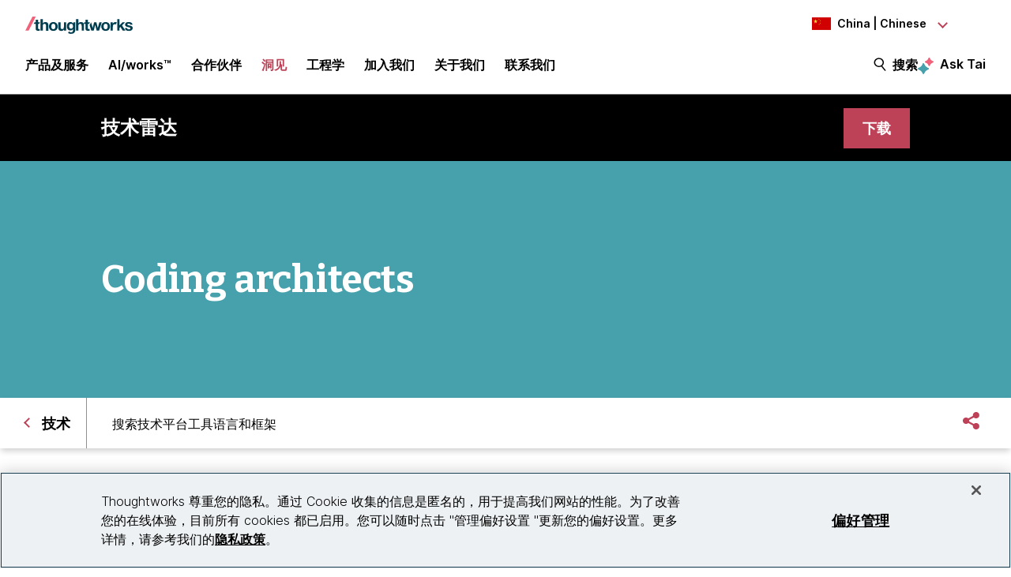

--- FILE ---
content_type: text/html;charset=utf-8
request_url: https://www.thoughtworks.com/zh-cn/radar/techniques/coding-architects
body_size: 17694
content:

<!DOCTYPE HTML>
<html lang="zh-CN">
    <head>
  <meta charset="UTF-8"/>
  <meta http-equiv="Content-Security-Policy" content="default-src 'self' 'unsafe-eval' 'unsafe-inline' * blob: data: filesystem:; connect-src 'self' * https://privacyportal.onetrust.com https://*.onetrust.com https://geolocation.onetrust.com; object-src 'none';"/>

  

  
    
  

  <title> Coding architects | Technology Radar | Thoughtworks China</title>

  

    

    
        
        
    

    

    

    
    <meta name="description" content="This technique was included in this edition of the Radar for visibility. We felt that there wasn&#39;t anything substantial to add to the discourse around [...]"/>
    
    <meta name="template" content="radar-page"/>
    <meta name="viewport" content="width=device-width, initial-scale=1"/>

    <meta name="robots" content="index,follow"/>
    <meta name="google-site-verification" content="AA43W6MsN2rMNjvAWJThG_C2DdiFIbwn2xf0J8Vd2eE"/>
<meta name="google-site-verification" content="kiO_CiGIcZKuyAwkoZIXjBOUAWRv57hnbTDbaHyvrV0"/>


    


    
    <meta content="Coding architects | Technology Radar | Thoughtworks China" itemprop="name"/>
    <meta content="This technique was included in this edition of the Radar for visibility. We felt that there wasn&#39;t anything substantial to add to the discourse around [...]" itemprop="description"/>
    <meta content="https://www.thoughtworks.com/zh-cn/radar/techniques/coding-architects/meta.jpeg" itemprop="image"/>

    <meta content="Coding architects | Technology Radar | Thoughtworks China" property="og:title"/>
    <meta content="This technique was included in this edition of the Radar for visibility. We felt that there wasn&#39;t anything substantial to add to the discourse around [...]" property="og:description"/>
    <meta content="https://www.thoughtworks.com/zh-cn/radar/techniques/coding-architects/meta.jpeg" property="og:image"/>
    <meta content="Thoughtworks" property="og:site_name"/>
    <meta content="https://www.thoughtworks.com/zh-cn/radar/techniques/coding-architects" property="og:url"/>

    
    
    <meta content="summary_large_image" name="twitter:card"/>
    <meta content="Coding architects | Technology Radar | Thoughtworks China" name="twitter:title"/>
    <meta content="This technique was included in this edition of the Radar for visibility. We felt that there wasn&#39;t anything substantial to add to the discourse around [...]" name="twitter:description"/>
    <meta content="https://www.thoughtworks.com/zh-cn/radar/techniques/coding-architects/meta.jpeg" name="twitter:image:src"/>
    <meta content="23009949" name="twitter:account_id"/>

    <meta content="[117154494974817]" property="fb:app_id"/>


  

    <link rel="canonical" href="https://www.thoughtworks.com/zh-cn/radar/techniques/coding-architects"/>
    
        <link rel="alternate" href="https://www.thoughtworks.com/en-au/radar/techniques/coding-architects" hreflang="en-au"/>
    
        <link rel="alternate" href="https://www.thoughtworks.com/en-br/radar/techniques/coding-architects" hreflang="en-br"/>
    
        <link rel="alternate" href="https://www.thoughtworks.com/pt-br/radar/techniques/coding-architects" hreflang="pt-br"/>
    
        <link rel="alternate" href="https://www.thoughtworks.com/en-ca/radar/techniques/coding-architects" hreflang="en-ca"/>
    
        <link rel="alternate" href="https://www.thoughtworks.com/en-cl/radar/techniques/coding-architects" hreflang="en-cl"/>
    
        <link rel="alternate" href="https://www.thoughtworks.com/es-cl/radar/techniques/coding-architects" hreflang="es-cl"/>
    
        <link rel="alternate" href="https://www.thoughtworks.com/en-cn/radar/techniques/coding-architects" hreflang="en-cn"/>
    
        <link rel="alternate" href="https://www.thoughtworks.com/zh-cn/radar/techniques/coding-architects" hreflang="zh-cn"/>
    
        <link rel="alternate" href="https://www.thoughtworks.com/en-ec/radar/techniques/coding-architects" hreflang="en-ec"/>
    
        <link rel="alternate" href="https://www.thoughtworks.com/es-ec/radar/techniques/coding-architects" hreflang="es-ec"/>
    
        <link rel="alternate" href="https://www.thoughtworks.com/en-de/radar/techniques/coding-architects" hreflang="en-de"/>
    
        <link rel="alternate" href="https://www.thoughtworks.com/de-de/radar/techniques/coding-architects" hreflang="de-de"/>
    
        <link rel="alternate" href="https://www.thoughtworks.com/en-in/radar/techniques/coding-architects" hreflang="en-in"/>
    
        <link rel="alternate" href="https://www.thoughtworks.com/en-sg/radar/techniques/coding-architects" hreflang="en-sg"/>
    
        <link rel="alternate" href="https://www.thoughtworks.com/en-es/radar/techniques/coding-architects" hreflang="en-es"/>
    
        <link rel="alternate" href="https://www.thoughtworks.com/es-es/radar/techniques/coding-architects" hreflang="es-es"/>
    
        <link rel="alternate" href="https://www.thoughtworks.com/en-th/radar/techniques/coding-architects" hreflang="en-th"/>
    
        <link rel="alternate" href="https://www.thoughtworks.com/en-gb/radar/techniques/coding-architects" hreflang="en-gb"/>
    
        <link rel="alternate" href="https://www.thoughtworks.com/en-us/radar/techniques/coding-architects" hreflang="en-us"/>
    
        <link rel="alternate" href="https://www.thoughtworks.com/radar/techniques/coding-architects" hreflang="x-default"/>
    



  
  
    <link class="favicon-image" href="/etc.clientlibs/thoughtworks/clientlibs/clientlib-site/resources/images/favicon.ico" rel="shortcut icon"/>
    <link class="favicon-image" href="/etc.clientlibs/thoughtworks/clientlibs/clientlib-site/resources/images/favicon.ico" rel="icon"/>
    <link class="favicon-image" href="/etc.clientlibs/thoughtworks/clientlibs/clientlib-site/resources/images/favicon16x16.png" rel="icon" sizes="16x16"/>
    <link class="favicon-image" href="/etc.clientlibs/thoughtworks/clientlibs/clientlib-site/resources/images/favicon32x32.png" rel="icon" sizes="32x32"/>
    <link class="favicon-image" href="/etc.clientlibs/thoughtworks/clientlibs/clientlib-site/resources/images/android-chrome-192x192.png" rel="icon" sizes="192x192"/>
    <link class="favicon-image" href="/etc.clientlibs/thoughtworks/clientlibs/clientlib-site/resources/images/android-chrome-512x512.png" rel="icon" sizes="512x512"/>
    <link class="favicon-image" href="/etc.clientlibs/thoughtworks/clientlibs/clientlib-site/resources/images/touch-icon-iphone.png" rel="apple-touch-icon"/>
    <link class="favicon-image" href="/etc.clientlibs/thoughtworks/clientlibs/clientlib-site/resources/images/touch-icon-ipad.png" rel="apple-touch-icon" sizes="72x72"/>
    <link class="favicon-image" href="/etc.clientlibs/thoughtworks/clientlibs/clientlib-site/resources/images/touch-icon-iphone-retina.png" rel="apple-touch-icon" sizes="114x114"/>
    <link class="favicon-image" href="/etc.clientlibs/thoughtworks/clientlibs/clientlib-site/resources/images/touch-icon-ipad-retina.png" rel="apple-touch-icon" sizes="144x144"/>
  
  

  


    
        
    
<script src="/etc.clientlibs/thoughtworks/clientlibs/clientlib-lazysizes.min.ACSHASH6f887d71f12e3ea05b69013c2eb77ce2.js"></script>



    

    
    

    
    <meta name="tw_content_type" content="Radar"/>
<meta name="tw_country_locale" content="zh-cn"/>




        
        <script type="application/ld+json">
            {"@type":"BreadcrumbList","itemListElement":[{"@type":"ListItem","name":"Home, China, Chinese","position":1,"item":"https://www.thoughtworks.com/zh-cn"},{"@type":"ListItem","name":"洞见","position":2,"item":"https://www.thoughtworks.com/zh-cn/insights"},{"@type":"ListItem","name":"技术雷达 | 针对当今科技领域发展的前沿指南","position":3,"item":"https://www.thoughtworks.com/zh-cn/radar"},{"@type":"ListItem","name":"技术","position":4,"item":"https://www.thoughtworks.com/zh-cn/radar/techniques"},{"@type":"ListItem","name":"Coding architects","position":5,"item":"https://www.thoughtworks.com/zh-cn/radar/techniques/coding-architects"}],"@context":"https://schema.org/"}
        </script>

    

    <noscript>
        <div id="js-disabled-banner-wrapper">
            <div class="js-disabled-banner-text grid__cell" id="notification-banner-text">
                Enable javascript in your browser for better experience. Need to know to enable it?
                <a class="cookie-banner-link no-underline pop-out" href="https://www.enable-javascript.com/" target="_blank" aria-label="This is an external link. Opens in new tab">Go
                    here.</a>
            </div>
        </div>
    </noscript>

    
    
    <script src="/rest/viewers/response" async></script>

    
    <script src="https://cdn.cookielaw.org/scripttemplates/otSDKStub.js" crossorigin="anonymous" data-document-language="true" type="text/javascript" charset="UTF-8" data-domain-script="0672e960-ebfc-4d35-9282-95d501a3a4c1" async>
    </script>
    

    
    <script>(function (w, d, s, l, i) {
        w[l] = w[l] || [];
        w[l].push({
            'gtm.start':
                new Date().getTime(), event: 'gtm.js'
        });
        var f = d.getElementsByTagName(s)[0],
            j = d.createElement(s), dl = l != 'dataLayer' ? '&l=' + l : '';
        j.async = true;
        j.src =
            'https://www.googletagmanager.com/gtm.js?id=' + i + dl;
        f.parentNode.insertBefore(j, f);
    })(window, document, 'script', 'dataLayer', 'GTM\u002DP97X8B');</script>
    

    <script type="text/plain" class="optanon-category-C0003" async>
        function OptanonWrapper(){
            window.wistia_cookie_mannager && window.wistia_cookie_mannager.apply_to_page();
        };
    </script>



    
    
<link rel="stylesheet" href="/etc.clientlibs/thoughtworks/clientlibs/clientlib-base.min.ACSHASH37d9264e43bf2356f162956df3d89a6f.css" type="text/css">




    


    <meta name="shareaholic:site_id" content="6b2351f5b26249ba68dff4ebf816c023"/>
    <script data-cfasync="false" async src="https://cdn.shareaholic.net/assets/pub/shareaholic.js" class="optanon-category-C0004" type="text/plain"></script>





  
    
    

    

    


        <script type="text/javascript" src="//assets.adobedtm.com/84cc8abb68ee/66379ea41ec7/launch-05a268c45e15.min.js" async></script>


    
    
    
<link rel="stylesheet" href="/etc.clientlibs/thoughtworks/clientlibs/clientlib-radar.min.ACSHASH46aad3265314a2dee542b66e2902992a.css" type="text/css">



    

  

  
</head>
    <body class="page basicpage main-content" id="page-2ec50b2017">
        
        
        
            




            



            

<div class="root responsivegrid">
     <div class="aem-Grid aem-Grid--12 aem-Grid--default--12 ">
          
               
                    
                         
                              <div class="experiencefragment-header experiencefragment">
<div class="cmp-experiencefragment-wrapper aem-Grid padding-styles">

  <div class="cmp-experiencefragment-container" style="color: #000000">
    <div class="expanding-background-animation" style="background-color: #ffffff"></div>
    
  <div class="cmp-experiencefragment cmp-experiencefragment--header ">
<div class="xf-content-height">
    


<div class="aem-Grid aem-Grid--12 aem-Grid--default--12 ">
    
    <div class="responsivegrid aem-GridColumn aem-GridColumn--default--12">


<div class="aem-Grid aem-Grid--12 aem-Grid--default--12 ">
    
    <div class="header aem-GridColumn aem-GridColumn--default--12"><header class="cmp-header sticky-header">
    <div class="cmp-header__logo-section">
        <a class="cmp-header__logo" href="/zh-cn" tabindex="0" title="Thoughtworks">
            <img alt="Thoughtworks" id="tw-logo" width="136px" height="24px" src="/etc.clientlibs/thoughtworks/clientlibs/clientlib-site/resources/images/thoughtworks-logo.svg" title="Thoughtworks"/>
        </a>
    </div>
    <div class="cmp-header__icon">
        <a id="cmp-header__icon__button--open" role="button" aria-expanded="false">菜单<span class="hamburger-menu-icon"></span></a>
    </div>
    <div class="cmp-header__icon--close">
        <a id="cmp-header__icon__button--close" role="button" aria-expanded="true">关闭 <span class="close-mark"></span></a>
    </div>
    <div class="cmp-header__language-section">
        
<div class=" cmp-language-navigation cmp-language-navigation--default">
    <div class="cmp-language-navigation__toggle aem-responsive-grid">
        <button aria-label="Language navigation dropdown, China, Chinese selected" class="cn" data-current-country="cn" aria-controls="language-menu" aria-expanded="false" id="langNavToggleHeader">
            
  
  <noscript>
    <img src='/etc.clientlibs/thoughtworks/clientlibs/clientlib-site/resources/images/cn.svg' alt title/>
  </noscript>
  <img data-src="/etc.clientlibs/thoughtworks/clientlibs/clientlib-site/resources/images/cn.svg" alt title class="flag-image lazyload"/>
  

            <span class="nav-button-text">China | Chinese</span>
        </button>
    </div>
    <div id="languagenavigation-67454873f2" class="cmp-language-navigation__nav" aria-label="country and language selector">
    <ul class="cmp-language-navigation__nav__list" id="language-menu">
        
    <li class="cmp-language-navigation__nav__list-item cmp-language-navigation__nav__list-item--countrycode-AU cmp-language-navigation__nav__list-item--langcode-en-AU cmp-language-navigation__nav__list-item--level-0">
        
    <div class="country-flag" lang="en-AU">
        
  
  <noscript>
    <img src='/etc.clientlibs/thoughtworks/clientlibs/clientlib-site/resources/images/au.svg' alt title height="20px" width="20px"/>
  </noscript>
  <img data-src="/etc.clientlibs/thoughtworks/clientlibs/clientlib-site/resources/images/au.svg" alt title class=" lazyload" height="20px" width="20px"/>
  

        <span class="country-name">Australia</span>
    </div>
    <div class="country-languages">
        
            <a class="country-language ce-module-tracking
                " href="/en-au/radar/techniques/coding-architects" hreflang="en" lang="en" locale-country="en-au" rel="alternate" title="English" aria-label="Language navigation, Australia, English" data-event-action="Country-locale selector" data-link-click="{&#34;eventCategory&#34;:&#34;/content/thoughtworks/cn/zh/insights/radar/techniques/blip&#34;,&#34;eventAction&#34;:&#34;Country-locale selector&#34;,&#34;eventLabel&#34;:&#34;English&#34;,&#34;eventDestination&#34;:&#34;https://www.thoughtworks.com/en-au/radar/techniques/coding-architects&#34;}" data-event-category="/zh-cn/radar/techniques/blip" data-event-label="English" tabindex="0">English</a>
            
        
    </div>

    </li>

    
        
    <li class="cmp-language-navigation__nav__list-item cmp-language-navigation__nav__list-item--countrycode-BR cmp-language-navigation__nav__list-item--langcode-pt-BR cmp-language-navigation__nav__list-item--level-0">
        
    <div class="country-flag" lang="pt-BR">
        
  
  <noscript>
    <img src='/etc.clientlibs/thoughtworks/clientlibs/clientlib-site/resources/images/br.svg' alt title height="20px" width="20px"/>
  </noscript>
  <img data-src="/etc.clientlibs/thoughtworks/clientlibs/clientlib-site/resources/images/br.svg" alt title class=" lazyload" height="20px" width="20px"/>
  

        <span class="country-name">Brazil</span>
    </div>
    <div class="country-languages">
        
            <a class="country-language ce-module-tracking
                " href="/en-br/radar/techniques/coding-architects" hreflang="en" lang="en" locale-country="en-br" rel="alternate" title="English" aria-label="Language navigation, Brazil, English" data-event-action="Country-locale selector" data-link-click="{&#34;eventCategory&#34;:&#34;/content/thoughtworks/cn/zh/insights/radar/techniques/blip&#34;,&#34;eventAction&#34;:&#34;Country-locale selector&#34;,&#34;eventLabel&#34;:&#34;English&#34;,&#34;eventDestination&#34;:&#34;https://www.thoughtworks.com/en-br/radar/techniques/coding-architects&#34;}" data-event-category="/zh-cn/radar/techniques/blip" data-event-label="English" tabindex="0">English</a>
            <span class="vertical-pipe">|</span>
        
    
        
            <a class="country-language ce-module-tracking
                " href="/pt-br/radar/techniques/coding-architects" hreflang="pt" lang="pt" locale-country="pt-br" rel="alternate" title="Português" aria-label="Language navigation, Brazil, Português" data-event-action="Country-locale selector" data-link-click="{&#34;eventCategory&#34;:&#34;/content/thoughtworks/cn/zh/insights/radar/techniques/blip&#34;,&#34;eventAction&#34;:&#34;Country-locale selector&#34;,&#34;eventLabel&#34;:&#34;Português&#34;,&#34;eventDestination&#34;:&#34;https://www.thoughtworks.com/pt-br/radar/techniques/coding-architects&#34;}" data-event-category="/zh-cn/radar/techniques/blip" data-event-label="Português" tabindex="0">Português</a>
            
        
    </div>

    </li>

    
        
    <li class="cmp-language-navigation__nav__list-item cmp-language-navigation__nav__list-item--countrycode-CA cmp-language-navigation__nav__list-item--langcode-en-CA cmp-language-navigation__nav__list-item--level-0">
        
    <div class="country-flag" lang="en-CA">
        
  
  <noscript>
    <img src='/etc.clientlibs/thoughtworks/clientlibs/clientlib-site/resources/images/ca.svg' alt title height="20px" width="20px"/>
  </noscript>
  <img data-src="/etc.clientlibs/thoughtworks/clientlibs/clientlib-site/resources/images/ca.svg" alt title class=" lazyload" height="20px" width="20px"/>
  

        <span class="country-name">Canada</span>
    </div>
    <div class="country-languages">
        
            <a class="country-language ce-module-tracking
                " href="/en-ca/radar/techniques/coding-architects" hreflang="en" lang="en" locale-country="en-ca" rel="alternate" title="English" aria-label="Language navigation, Canada, English" data-event-action="Country-locale selector" data-link-click="{&#34;eventCategory&#34;:&#34;/content/thoughtworks/cn/zh/insights/radar/techniques/blip&#34;,&#34;eventAction&#34;:&#34;Country-locale selector&#34;,&#34;eventLabel&#34;:&#34;English&#34;,&#34;eventDestination&#34;:&#34;https://www.thoughtworks.com/en-ca/radar/techniques/coding-architects&#34;}" data-event-category="/zh-cn/radar/techniques/blip" data-event-label="English" tabindex="0">English</a>
            
        
    </div>

    </li>

    
        
    <li class="cmp-language-navigation__nav__list-item cmp-language-navigation__nav__list-item--countrycode-CL cmp-language-navigation__nav__list-item--langcode-en-CL cmp-language-navigation__nav__list-item--level-0">
        
    <div class="country-flag" lang="en-CL">
        
  
  <noscript>
    <img src='/etc.clientlibs/thoughtworks/clientlibs/clientlib-site/resources/images/cl.svg' alt title height="20px" width="20px"/>
  </noscript>
  <img data-src="/etc.clientlibs/thoughtworks/clientlibs/clientlib-site/resources/images/cl.svg" alt title class=" lazyload" height="20px" width="20px"/>
  

        <span class="country-name">Chile</span>
    </div>
    <div class="country-languages">
        
            <a class="country-language ce-module-tracking
                " href="/en-cl/radar/techniques/coding-architects" hreflang="en" lang="en" locale-country="en-cl" rel="alternate" title="English" aria-label="Language navigation, Chile, English" data-event-action="Country-locale selector" data-link-click="{&#34;eventCategory&#34;:&#34;/content/thoughtworks/cn/zh/insights/radar/techniques/blip&#34;,&#34;eventAction&#34;:&#34;Country-locale selector&#34;,&#34;eventLabel&#34;:&#34;English&#34;,&#34;eventDestination&#34;:&#34;https://www.thoughtworks.com/en-cl/radar/techniques/coding-architects&#34;}" data-event-category="/zh-cn/radar/techniques/blip" data-event-label="English" tabindex="0">English</a>
            <span class="vertical-pipe">|</span>
        
    
        
            <a class="country-language ce-module-tracking
                " href="/es-cl/radar/techniques/coding-architects" hreflang="es" lang="es" locale-country="es-cl" rel="alternate" title="Español" aria-label="Language navigation, Chile, Español" data-event-action="Country-locale selector" data-link-click="{&#34;eventCategory&#34;:&#34;/content/thoughtworks/cn/zh/insights/radar/techniques/blip&#34;,&#34;eventAction&#34;:&#34;Country-locale selector&#34;,&#34;eventLabel&#34;:&#34;Español&#34;,&#34;eventDestination&#34;:&#34;https://www.thoughtworks.com/es-cl/radar/techniques/coding-architects&#34;}" data-event-category="/zh-cn/radar/techniques/blip" data-event-label="Español" tabindex="0">Español</a>
            
        
    </div>

    </li>

    
        
    <li class="cmp-language-navigation__nav__list-item cmp-language-navigation__nav__list-item--countrycode-CN cmp-language-navigation__nav__list-item--langcode-zh-CN cmp-language-navigation__nav__list-item--level-0 cmp-language-navigation__nav__list-item--active">
        
    <div class="country-flag" lang="zh-CN">
        
  
  <noscript>
    <img src='/etc.clientlibs/thoughtworks/clientlibs/clientlib-site/resources/images/cn.svg' alt title height="20px" width="20px"/>
  </noscript>
  <img data-src="/etc.clientlibs/thoughtworks/clientlibs/clientlib-site/resources/images/cn.svg" alt title class=" lazyload" height="20px" width="20px"/>
  

        <span class="country-name">China</span>
    </div>
    <div class="country-languages">
        
            <a class="country-language ce-module-tracking
                " href="/en-cn/radar/techniques/coding-architects" hreflang="en" lang="en" locale-country="en-cn" rel="alternate" title="English" aria-label="Language navigation, China, English" data-event-action="Country-locale selector" data-link-click="{&#34;eventCategory&#34;:&#34;/content/thoughtworks/cn/zh/insights/radar/techniques/blip&#34;,&#34;eventAction&#34;:&#34;Country-locale selector&#34;,&#34;eventLabel&#34;:&#34;English&#34;,&#34;eventDestination&#34;:&#34;https://www.thoughtworks.com/en-cn/radar/techniques/coding-architects&#34;}" data-event-category="/zh-cn/radar/techniques/blip" data-event-label="English" tabindex="0">English</a>
            <span class="vertical-pipe">|</span>
        
    
        
            <a class="country-language ce-module-tracking
                active-lang" href="/zh-cn/radar/techniques/coding-architects" hreflang="zh" lang="zh" locale-country="zh-cn" rel="alternate" title="Chinese" aria-label="Language navigation, China, Chinese" data-event-action="Country-locale selector" data-link-click="{&#34;eventCategory&#34;:&#34;/content/thoughtworks/cn/zh/insights/radar/techniques/blip&#34;,&#34;eventAction&#34;:&#34;Country-locale selector&#34;,&#34;eventLabel&#34;:&#34;Chinese&#34;,&#34;eventDestination&#34;:&#34;https://www.thoughtworks.com/zh-cn/radar/techniques/coding-architects&#34;}" data-event-category="/zh-cn/radar/techniques/blip" data-event-label="Chinese" tabindex="0">Chinese</a>
            
        
    </div>

    </li>

    
        
    <li class="cmp-language-navigation__nav__list-item cmp-language-navigation__nav__list-item--countrycode-EC cmp-language-navigation__nav__list-item--langcode-es-EC cmp-language-navigation__nav__list-item--level-0">
        
    <div class="country-flag" lang="es-EC">
        
  
  <noscript>
    <img src='/etc.clientlibs/thoughtworks/clientlibs/clientlib-site/resources/images/ec.svg' alt title height="20px" width="20px"/>
  </noscript>
  <img data-src="/etc.clientlibs/thoughtworks/clientlibs/clientlib-site/resources/images/ec.svg" alt title class=" lazyload" height="20px" width="20px"/>
  

        <span class="country-name">Ecuador</span>
    </div>
    <div class="country-languages">
        
            <a class="country-language ce-module-tracking
                " href="/en-ec/radar/techniques/coding-architects" hreflang="en" lang="en" locale-country="en-ec" rel="alternate" title="English" aria-label="Language navigation, Ecuador, English" data-event-action="Country-locale selector" data-link-click="{&#34;eventCategory&#34;:&#34;/content/thoughtworks/cn/zh/insights/radar/techniques/blip&#34;,&#34;eventAction&#34;:&#34;Country-locale selector&#34;,&#34;eventLabel&#34;:&#34;English&#34;,&#34;eventDestination&#34;:&#34;https://www.thoughtworks.com/en-ec/radar/techniques/coding-architects&#34;}" data-event-category="/zh-cn/radar/techniques/blip" data-event-label="English" tabindex="0">English</a>
            <span class="vertical-pipe">|</span>
        
    
        
            <a class="country-language ce-module-tracking
                " href="/es-ec/radar/techniques/coding-architects" hreflang="es" lang="es" locale-country="es-ec" rel="alternate" title="Español" aria-label="Language navigation, Ecuador, Español" data-event-action="Country-locale selector" data-link-click="{&#34;eventCategory&#34;:&#34;/content/thoughtworks/cn/zh/insights/radar/techniques/blip&#34;,&#34;eventAction&#34;:&#34;Country-locale selector&#34;,&#34;eventLabel&#34;:&#34;Español&#34;,&#34;eventDestination&#34;:&#34;https://www.thoughtworks.com/es-ec/radar/techniques/coding-architects&#34;}" data-event-category="/zh-cn/radar/techniques/blip" data-event-label="Español" tabindex="0">Español</a>
            
        
    </div>

    </li>

    
        
    <li class="cmp-language-navigation__nav__list-item cmp-language-navigation__nav__list-item--countrycode-DE cmp-language-navigation__nav__list-item--langcode-de-DE cmp-language-navigation__nav__list-item--level-0">
        
    <div class="country-flag" lang="de-DE">
        
  
  <noscript>
    <img src='/etc.clientlibs/thoughtworks/clientlibs/clientlib-site/resources/images/de.svg' alt title height="20px" width="20px"/>
  </noscript>
  <img data-src="/etc.clientlibs/thoughtworks/clientlibs/clientlib-site/resources/images/de.svg" alt title class=" lazyload" height="20px" width="20px"/>
  

        <span class="country-name">Germany</span>
    </div>
    <div class="country-languages">
        
            <a class="country-language ce-module-tracking
                " href="/en-de/radar/techniques/coding-architects" hreflang="en" lang="en" locale-country="en-de" rel="alternate" title="English" aria-label="Language navigation, Germany, English" data-event-action="Country-locale selector" data-link-click="{&#34;eventCategory&#34;:&#34;/content/thoughtworks/cn/zh/insights/radar/techniques/blip&#34;,&#34;eventAction&#34;:&#34;Country-locale selector&#34;,&#34;eventLabel&#34;:&#34;English&#34;,&#34;eventDestination&#34;:&#34;https://www.thoughtworks.com/en-de/radar/techniques/coding-architects&#34;}" data-event-category="/zh-cn/radar/techniques/blip" data-event-label="English" tabindex="0">English</a>
            <span class="vertical-pipe">|</span>
        
    
        
            <a class="country-language ce-module-tracking
                " href="/de-de/radar/techniques/coding-architects" hreflang="de" lang="de" locale-country="de-de" rel="alternate" title="Deutsch" aria-label="Language navigation, Germany, Deutsch" data-event-action="Country-locale selector" data-link-click="{&#34;eventCategory&#34;:&#34;/content/thoughtworks/cn/zh/insights/radar/techniques/blip&#34;,&#34;eventAction&#34;:&#34;Country-locale selector&#34;,&#34;eventLabel&#34;:&#34;Deutsch&#34;,&#34;eventDestination&#34;:&#34;https://www.thoughtworks.com/de-de/radar/techniques/coding-architects&#34;}" data-event-category="/zh-cn/radar/techniques/blip" data-event-label="Deutsch" tabindex="0">Deutsch</a>
            
        
    </div>

    </li>

    
        
    <li class="cmp-language-navigation__nav__list-item cmp-language-navigation__nav__list-item--countrycode-IN cmp-language-navigation__nav__list-item--langcode-en-IN cmp-language-navigation__nav__list-item--level-0">
        
    <div class="country-flag" lang="en-IN">
        
  
  <noscript>
    <img src='/etc.clientlibs/thoughtworks/clientlibs/clientlib-site/resources/images/in.svg' alt title height="20px" width="20px"/>
  </noscript>
  <img data-src="/etc.clientlibs/thoughtworks/clientlibs/clientlib-site/resources/images/in.svg" alt title class=" lazyload" height="20px" width="20px"/>
  

        <span class="country-name">India</span>
    </div>
    <div class="country-languages">
        
            <a class="country-language ce-module-tracking
                " href="/en-in/radar/techniques/coding-architects" hreflang="en" lang="en" locale-country="en-in" rel="alternate" title="English" aria-label="Language navigation, India, English" data-event-action="Country-locale selector" data-link-click="{&#34;eventCategory&#34;:&#34;/content/thoughtworks/cn/zh/insights/radar/techniques/blip&#34;,&#34;eventAction&#34;:&#34;Country-locale selector&#34;,&#34;eventLabel&#34;:&#34;English&#34;,&#34;eventDestination&#34;:&#34;https://www.thoughtworks.com/en-in/radar/techniques/coding-architects&#34;}" data-event-category="/zh-cn/radar/techniques/blip" data-event-label="English" tabindex="0">English</a>
            
        
    </div>

    </li>

    
        
    <li class="cmp-language-navigation__nav__list-item cmp-language-navigation__nav__list-item--countrycode-SG cmp-language-navigation__nav__list-item--langcode-en-SG cmp-language-navigation__nav__list-item--level-0">
        
    <div class="country-flag" lang="en-SG">
        
  
  <noscript>
    <img src='/etc.clientlibs/thoughtworks/clientlibs/clientlib-site/resources/images/sg.svg' alt title height="20px" width="20px"/>
  </noscript>
  <img data-src="/etc.clientlibs/thoughtworks/clientlibs/clientlib-site/resources/images/sg.svg" alt title class=" lazyload" height="20px" width="20px"/>
  

        <span class="country-name">Singapore</span>
    </div>
    <div class="country-languages">
        
            <a class="country-language ce-module-tracking
                " href="/en-sg/radar/techniques/coding-architects" hreflang="en" lang="en" locale-country="en-sg" rel="alternate" title="English" aria-label="Language navigation, Singapore, English" data-event-action="Country-locale selector" data-link-click="{&#34;eventCategory&#34;:&#34;/content/thoughtworks/cn/zh/insights/radar/techniques/blip&#34;,&#34;eventAction&#34;:&#34;Country-locale selector&#34;,&#34;eventLabel&#34;:&#34;English&#34;,&#34;eventDestination&#34;:&#34;https://www.thoughtworks.com/en-sg/radar/techniques/coding-architects&#34;}" data-event-category="/zh-cn/radar/techniques/blip" data-event-label="English" tabindex="0">English</a>
            
        
    </div>

    </li>

    
        
    <li class="cmp-language-navigation__nav__list-item cmp-language-navigation__nav__list-item--countrycode-ES cmp-language-navigation__nav__list-item--langcode-es-ES cmp-language-navigation__nav__list-item--level-0">
        
    <div class="country-flag" lang="es-ES">
        
  
  <noscript>
    <img src='/etc.clientlibs/thoughtworks/clientlibs/clientlib-site/resources/images/es.svg' alt title height="20px" width="20px"/>
  </noscript>
  <img data-src="/etc.clientlibs/thoughtworks/clientlibs/clientlib-site/resources/images/es.svg" alt title class=" lazyload" height="20px" width="20px"/>
  

        <span class="country-name">Spain</span>
    </div>
    <div class="country-languages">
        
            <a class="country-language ce-module-tracking
                " href="/en-es/radar/techniques/coding-architects" hreflang="en" lang="en" locale-country="en-es" rel="alternate" title="English" aria-label="Language navigation, Spain, English" data-event-action="Country-locale selector" data-link-click="{&#34;eventCategory&#34;:&#34;/content/thoughtworks/cn/zh/insights/radar/techniques/blip&#34;,&#34;eventAction&#34;:&#34;Country-locale selector&#34;,&#34;eventLabel&#34;:&#34;English&#34;,&#34;eventDestination&#34;:&#34;https://www.thoughtworks.com/en-es/radar/techniques/coding-architects&#34;}" data-event-category="/zh-cn/radar/techniques/blip" data-event-label="English" tabindex="0">English</a>
            <span class="vertical-pipe">|</span>
        
    
        
            <a class="country-language ce-module-tracking
                " href="/es-es/radar/techniques/coding-architects" hreflang="es" lang="es" locale-country="es-es" rel="alternate" title="Español" aria-label="Language navigation, Spain, Español" data-event-action="Country-locale selector" data-link-click="{&#34;eventCategory&#34;:&#34;/content/thoughtworks/cn/zh/insights/radar/techniques/blip&#34;,&#34;eventAction&#34;:&#34;Country-locale selector&#34;,&#34;eventLabel&#34;:&#34;Español&#34;,&#34;eventDestination&#34;:&#34;https://www.thoughtworks.com/es-es/radar/techniques/coding-architects&#34;}" data-event-category="/zh-cn/radar/techniques/blip" data-event-label="Español" tabindex="0">Español</a>
            
        
    </div>

    </li>

    
        
    <li class="cmp-language-navigation__nav__list-item cmp-language-navigation__nav__list-item--countrycode-TH cmp-language-navigation__nav__list-item--langcode-en-TH cmp-language-navigation__nav__list-item--level-0">
        
    <div class="country-flag" lang="en-TH">
        
  
  <noscript>
    <img src='/etc.clientlibs/thoughtworks/clientlibs/clientlib-site/resources/images/th.svg' alt title height="20px" width="20px"/>
  </noscript>
  <img data-src="/etc.clientlibs/thoughtworks/clientlibs/clientlib-site/resources/images/th.svg" alt title class=" lazyload" height="20px" width="20px"/>
  

        <span class="country-name">Thailand</span>
    </div>
    <div class="country-languages">
        
            <a class="country-language ce-module-tracking
                " href="/en-th/radar/techniques/coding-architects" hreflang="en" lang="en" locale-country="en-th" rel="alternate" title="English" aria-label="Language navigation, Thailand, English" data-event-action="Country-locale selector" data-link-click="{&#34;eventCategory&#34;:&#34;/content/thoughtworks/cn/zh/insights/radar/techniques/blip&#34;,&#34;eventAction&#34;:&#34;Country-locale selector&#34;,&#34;eventLabel&#34;:&#34;English&#34;,&#34;eventDestination&#34;:&#34;https://www.thoughtworks.com/en-th/radar/techniques/coding-architects&#34;}" data-event-category="/zh-cn/radar/techniques/blip" data-event-label="English" tabindex="0">English</a>
            
        
    </div>

    </li>

    
        
    <li class="cmp-language-navigation__nav__list-item cmp-language-navigation__nav__list-item--countrycode-GB cmp-language-navigation__nav__list-item--langcode-en-GB cmp-language-navigation__nav__list-item--level-0">
        
    <div class="country-flag" lang="en-GB">
        
  
  <noscript>
    <img src='/etc.clientlibs/thoughtworks/clientlibs/clientlib-site/resources/images/gb.svg' alt title height="20px" width="20px"/>
  </noscript>
  <img data-src="/etc.clientlibs/thoughtworks/clientlibs/clientlib-site/resources/images/gb.svg" alt title class=" lazyload" height="20px" width="20px"/>
  

        <span class="country-name">United Kingdom</span>
    </div>
    <div class="country-languages">
        
            <a class="country-language ce-module-tracking
                " href="/en-gb/radar/techniques/coding-architects" hreflang="en" lang="en" locale-country="en-gb" rel="alternate" title="English" aria-label="Language navigation, United Kingdom, English" data-event-action="Country-locale selector" data-link-click="{&#34;eventCategory&#34;:&#34;/content/thoughtworks/cn/zh/insights/radar/techniques/blip&#34;,&#34;eventAction&#34;:&#34;Country-locale selector&#34;,&#34;eventLabel&#34;:&#34;English&#34;,&#34;eventDestination&#34;:&#34;https://www.thoughtworks.com/en-gb/radar/techniques/coding-architects&#34;}" data-event-category="/zh-cn/radar/techniques/blip" data-event-label="English" tabindex="0">English</a>
            
        
    </div>

    </li>

    
        
    <li class="cmp-language-navigation__nav__list-item cmp-language-navigation__nav__list-item--countrycode-US cmp-language-navigation__nav__list-item--langcode-en-US cmp-language-navigation__nav__list-item--level-0">
        
    <div class="country-flag" lang="en-US">
        
  
  <noscript>
    <img src='/etc.clientlibs/thoughtworks/clientlibs/clientlib-site/resources/images/us.svg' alt title height="20px" width="20px"/>
  </noscript>
  <img data-src="/etc.clientlibs/thoughtworks/clientlibs/clientlib-site/resources/images/us.svg" alt title class=" lazyload" height="20px" width="20px"/>
  

        <span class="country-name">United States</span>
    </div>
    <div class="country-languages">
        
            <a class="country-language ce-module-tracking
                " href="/en-us/radar/techniques/coding-architects" hreflang="en" lang="en" locale-country="en-us" rel="alternate" title="English" aria-label="Language navigation, United States, English" data-event-action="Country-locale selector" data-link-click="{&#34;eventCategory&#34;:&#34;/content/thoughtworks/cn/zh/insights/radar/techniques/blip&#34;,&#34;eventAction&#34;:&#34;Country-locale selector&#34;,&#34;eventLabel&#34;:&#34;English&#34;,&#34;eventDestination&#34;:&#34;https://www.thoughtworks.com/en-us/radar/techniques/coding-architects&#34;}" data-event-category="/zh-cn/radar/techniques/blip" data-event-label="English" tabindex="0">English</a>
            
        
    </div>

    </li>

    
        
    <li class="cmp-language-navigation__nav__list-item cmp-language-navigation__nav__list-item--countrycode-US cmp-language-navigation__nav__list-item--langcode-en-US cmp-language-navigation__nav__list-item--level-0">
        
    <div class="country-flag">
        
  
  <noscript>
    <img src='/etc.clientlibs/thoughtworks/clientlibs/clientlib-site/resources/images/global.svg' alt title height="20px" width="20px"/>
  </noscript>
  <img data-src="/etc.clientlibs/thoughtworks/clientlibs/clientlib-site/resources/images/global.svg" alt title class=" lazyload" height="20px" width="20px"/>
  

        <span class="country-name">Worldwide</span>
    </div>
    <div class="country-languages">
        
            <a class="country-language ce-module-tracking
                " href="/radar/techniques/coding-architects" hreflang="en" lang="en" locale-country="en-global" rel="alternate" title="English" aria-label="Language navigation, Worldwide, English" data-event-action="Country-locale selector" data-link-click="{&#34;eventCategory&#34;:&#34;/content/thoughtworks/cn/zh/insights/radar/techniques/blip&#34;,&#34;eventAction&#34;:&#34;Country-locale selector&#34;,&#34;eventLabel&#34;:&#34;English&#34;,&#34;eventDestination&#34;:&#34;https://www.thoughtworks.com/radar/techniques/coding-architects&#34;}" data-event-category="/zh-cn/radar/techniques/blip" data-event-label="English" tabindex="0">English</a>
            
        
    </div>

    </li>

    </ul>
</div>
</div>

    


    </div>
    <div class="cmp-header__navigation-section">
        <div class="cmp-header__right-section mobile-action-section">
            
                
    <div class="search-form">
        <div class="search-btn">
            <button id="search-submit-btn" class="search-submit-button">搜索</button>
        </div>
        <div class="standalone-search-box-wrapper" data-search-config-api-url='https://www.thoughtworks.com/rest/search/config' data-search-placeholder="键入搜索" data-popular-searches="热门搜索" data-search-text="搜索" data-country-locale="zh-cn" data-search-page-path="https://www.thoughtworks.com/zh-cn/search" data-title="Enter any search keyword to search thoughtworks.com">
        </div>
        <div class="reset-btn">
            <button id="search-reset-btn">关闭</button>
        </div>
    </div>


            
            
                <div class="tai-search aem-responsive-grid">
                    <a href="https://www.thoughtworks.com/en-cn/tai" id="tai-search-btn" aria-label="Ask Tai, the Thoughtworks AI assistant" class="tai-search-button">Ask Tai
                        <span class="item-content-arrow-icon"></span>
                    </a>
                </div>
            
            <div class="cmp-header__language-section mobile-language-nav">
                
<div class=" cmp-language-navigation cmp-language-navigation--default">
    <div class="cmp-language-navigation__toggle aem-responsive-grid">
        <button aria-label="Language navigation dropdown, China, Chinese selected" class="cn" data-current-country="cn" aria-controls="language-menu" aria-expanded="false" id="langNavToggleHeader">
            
  
  <noscript>
    <img src='/etc.clientlibs/thoughtworks/clientlibs/clientlib-site/resources/images/cn.svg' alt title/>
  </noscript>
  <img data-src="/etc.clientlibs/thoughtworks/clientlibs/clientlib-site/resources/images/cn.svg" alt title class="flag-image lazyload"/>
  

            <span class="nav-button-text">China | Chinese</span>
        </button>
    </div>
    <div id="languagenavigation-67454873f2" class="cmp-language-navigation__nav" aria-label="country and language selector">
    <ul class="cmp-language-navigation__nav__list" id="language-menu">
        
    <li class="cmp-language-navigation__nav__list-item cmp-language-navigation__nav__list-item--countrycode-AU cmp-language-navigation__nav__list-item--langcode-en-AU cmp-language-navigation__nav__list-item--level-0">
        
    <div class="country-flag" lang="en-AU">
        
  
  <noscript>
    <img src='/etc.clientlibs/thoughtworks/clientlibs/clientlib-site/resources/images/au.svg' alt title height="20px" width="20px"/>
  </noscript>
  <img data-src="/etc.clientlibs/thoughtworks/clientlibs/clientlib-site/resources/images/au.svg" alt title class=" lazyload" height="20px" width="20px"/>
  

        <span class="country-name">Australia</span>
    </div>
    <div class="country-languages">
        
            <a class="country-language ce-module-tracking
                " href="/en-au/radar/techniques/coding-architects" hreflang="en" lang="en" locale-country="en-au" rel="alternate" title="English" aria-label="Language navigation, Australia, English" data-event-action="Country-locale selector" data-link-click="{&#34;eventCategory&#34;:&#34;/content/thoughtworks/cn/zh/insights/radar/techniques/blip&#34;,&#34;eventAction&#34;:&#34;Country-locale selector&#34;,&#34;eventLabel&#34;:&#34;English&#34;,&#34;eventDestination&#34;:&#34;https://www.thoughtworks.com/en-au/radar/techniques/coding-architects&#34;}" data-event-category="/zh-cn/radar/techniques/blip" data-event-label="English" tabindex="0">English</a>
            
        
    </div>

    </li>

    
        
    <li class="cmp-language-navigation__nav__list-item cmp-language-navigation__nav__list-item--countrycode-BR cmp-language-navigation__nav__list-item--langcode-pt-BR cmp-language-navigation__nav__list-item--level-0">
        
    <div class="country-flag" lang="pt-BR">
        
  
  <noscript>
    <img src='/etc.clientlibs/thoughtworks/clientlibs/clientlib-site/resources/images/br.svg' alt title height="20px" width="20px"/>
  </noscript>
  <img data-src="/etc.clientlibs/thoughtworks/clientlibs/clientlib-site/resources/images/br.svg" alt title class=" lazyload" height="20px" width="20px"/>
  

        <span class="country-name">Brazil</span>
    </div>
    <div class="country-languages">
        
            <a class="country-language ce-module-tracking
                " href="/en-br/radar/techniques/coding-architects" hreflang="en" lang="en" locale-country="en-br" rel="alternate" title="English" aria-label="Language navigation, Brazil, English" data-event-action="Country-locale selector" data-link-click="{&#34;eventCategory&#34;:&#34;/content/thoughtworks/cn/zh/insights/radar/techniques/blip&#34;,&#34;eventAction&#34;:&#34;Country-locale selector&#34;,&#34;eventLabel&#34;:&#34;English&#34;,&#34;eventDestination&#34;:&#34;https://www.thoughtworks.com/en-br/radar/techniques/coding-architects&#34;}" data-event-category="/zh-cn/radar/techniques/blip" data-event-label="English" tabindex="0">English</a>
            <span class="vertical-pipe">|</span>
        
    
        
            <a class="country-language ce-module-tracking
                " href="/pt-br/radar/techniques/coding-architects" hreflang="pt" lang="pt" locale-country="pt-br" rel="alternate" title="Português" aria-label="Language navigation, Brazil, Português" data-event-action="Country-locale selector" data-link-click="{&#34;eventCategory&#34;:&#34;/content/thoughtworks/cn/zh/insights/radar/techniques/blip&#34;,&#34;eventAction&#34;:&#34;Country-locale selector&#34;,&#34;eventLabel&#34;:&#34;Português&#34;,&#34;eventDestination&#34;:&#34;https://www.thoughtworks.com/pt-br/radar/techniques/coding-architects&#34;}" data-event-category="/zh-cn/radar/techniques/blip" data-event-label="Português" tabindex="0">Português</a>
            
        
    </div>

    </li>

    
        
    <li class="cmp-language-navigation__nav__list-item cmp-language-navigation__nav__list-item--countrycode-CA cmp-language-navigation__nav__list-item--langcode-en-CA cmp-language-navigation__nav__list-item--level-0">
        
    <div class="country-flag" lang="en-CA">
        
  
  <noscript>
    <img src='/etc.clientlibs/thoughtworks/clientlibs/clientlib-site/resources/images/ca.svg' alt title height="20px" width="20px"/>
  </noscript>
  <img data-src="/etc.clientlibs/thoughtworks/clientlibs/clientlib-site/resources/images/ca.svg" alt title class=" lazyload" height="20px" width="20px"/>
  

        <span class="country-name">Canada</span>
    </div>
    <div class="country-languages">
        
            <a class="country-language ce-module-tracking
                " href="/en-ca/radar/techniques/coding-architects" hreflang="en" lang="en" locale-country="en-ca" rel="alternate" title="English" aria-label="Language navigation, Canada, English" data-event-action="Country-locale selector" data-link-click="{&#34;eventCategory&#34;:&#34;/content/thoughtworks/cn/zh/insights/radar/techniques/blip&#34;,&#34;eventAction&#34;:&#34;Country-locale selector&#34;,&#34;eventLabel&#34;:&#34;English&#34;,&#34;eventDestination&#34;:&#34;https://www.thoughtworks.com/en-ca/radar/techniques/coding-architects&#34;}" data-event-category="/zh-cn/radar/techniques/blip" data-event-label="English" tabindex="0">English</a>
            
        
    </div>

    </li>

    
        
    <li class="cmp-language-navigation__nav__list-item cmp-language-navigation__nav__list-item--countrycode-CL cmp-language-navigation__nav__list-item--langcode-en-CL cmp-language-navigation__nav__list-item--level-0">
        
    <div class="country-flag" lang="en-CL">
        
  
  <noscript>
    <img src='/etc.clientlibs/thoughtworks/clientlibs/clientlib-site/resources/images/cl.svg' alt title height="20px" width="20px"/>
  </noscript>
  <img data-src="/etc.clientlibs/thoughtworks/clientlibs/clientlib-site/resources/images/cl.svg" alt title class=" lazyload" height="20px" width="20px"/>
  

        <span class="country-name">Chile</span>
    </div>
    <div class="country-languages">
        
            <a class="country-language ce-module-tracking
                " href="/en-cl/radar/techniques/coding-architects" hreflang="en" lang="en" locale-country="en-cl" rel="alternate" title="English" aria-label="Language navigation, Chile, English" data-event-action="Country-locale selector" data-link-click="{&#34;eventCategory&#34;:&#34;/content/thoughtworks/cn/zh/insights/radar/techniques/blip&#34;,&#34;eventAction&#34;:&#34;Country-locale selector&#34;,&#34;eventLabel&#34;:&#34;English&#34;,&#34;eventDestination&#34;:&#34;https://www.thoughtworks.com/en-cl/radar/techniques/coding-architects&#34;}" data-event-category="/zh-cn/radar/techniques/blip" data-event-label="English" tabindex="0">English</a>
            <span class="vertical-pipe">|</span>
        
    
        
            <a class="country-language ce-module-tracking
                " href="/es-cl/radar/techniques/coding-architects" hreflang="es" lang="es" locale-country="es-cl" rel="alternate" title="Español" aria-label="Language navigation, Chile, Español" data-event-action="Country-locale selector" data-link-click="{&#34;eventCategory&#34;:&#34;/content/thoughtworks/cn/zh/insights/radar/techniques/blip&#34;,&#34;eventAction&#34;:&#34;Country-locale selector&#34;,&#34;eventLabel&#34;:&#34;Español&#34;,&#34;eventDestination&#34;:&#34;https://www.thoughtworks.com/es-cl/radar/techniques/coding-architects&#34;}" data-event-category="/zh-cn/radar/techniques/blip" data-event-label="Español" tabindex="0">Español</a>
            
        
    </div>

    </li>

    
        
    <li class="cmp-language-navigation__nav__list-item cmp-language-navigation__nav__list-item--countrycode-CN cmp-language-navigation__nav__list-item--langcode-zh-CN cmp-language-navigation__nav__list-item--level-0 cmp-language-navigation__nav__list-item--active">
        
    <div class="country-flag" lang="zh-CN">
        
  
  <noscript>
    <img src='/etc.clientlibs/thoughtworks/clientlibs/clientlib-site/resources/images/cn.svg' alt title height="20px" width="20px"/>
  </noscript>
  <img data-src="/etc.clientlibs/thoughtworks/clientlibs/clientlib-site/resources/images/cn.svg" alt title class=" lazyload" height="20px" width="20px"/>
  

        <span class="country-name">China</span>
    </div>
    <div class="country-languages">
        
            <a class="country-language ce-module-tracking
                " href="/en-cn/radar/techniques/coding-architects" hreflang="en" lang="en" locale-country="en-cn" rel="alternate" title="English" aria-label="Language navigation, China, English" data-event-action="Country-locale selector" data-link-click="{&#34;eventCategory&#34;:&#34;/content/thoughtworks/cn/zh/insights/radar/techniques/blip&#34;,&#34;eventAction&#34;:&#34;Country-locale selector&#34;,&#34;eventLabel&#34;:&#34;English&#34;,&#34;eventDestination&#34;:&#34;https://www.thoughtworks.com/en-cn/radar/techniques/coding-architects&#34;}" data-event-category="/zh-cn/radar/techniques/blip" data-event-label="English" tabindex="0">English</a>
            <span class="vertical-pipe">|</span>
        
    
        
            <a class="country-language ce-module-tracking
                active-lang" href="/zh-cn/radar/techniques/coding-architects" hreflang="zh" lang="zh" locale-country="zh-cn" rel="alternate" title="Chinese" aria-label="Language navigation, China, Chinese" data-event-action="Country-locale selector" data-link-click="{&#34;eventCategory&#34;:&#34;/content/thoughtworks/cn/zh/insights/radar/techniques/blip&#34;,&#34;eventAction&#34;:&#34;Country-locale selector&#34;,&#34;eventLabel&#34;:&#34;Chinese&#34;,&#34;eventDestination&#34;:&#34;https://www.thoughtworks.com/zh-cn/radar/techniques/coding-architects&#34;}" data-event-category="/zh-cn/radar/techniques/blip" data-event-label="Chinese" tabindex="0">Chinese</a>
            
        
    </div>

    </li>

    
        
    <li class="cmp-language-navigation__nav__list-item cmp-language-navigation__nav__list-item--countrycode-EC cmp-language-navigation__nav__list-item--langcode-es-EC cmp-language-navigation__nav__list-item--level-0">
        
    <div class="country-flag" lang="es-EC">
        
  
  <noscript>
    <img src='/etc.clientlibs/thoughtworks/clientlibs/clientlib-site/resources/images/ec.svg' alt title height="20px" width="20px"/>
  </noscript>
  <img data-src="/etc.clientlibs/thoughtworks/clientlibs/clientlib-site/resources/images/ec.svg" alt title class=" lazyload" height="20px" width="20px"/>
  

        <span class="country-name">Ecuador</span>
    </div>
    <div class="country-languages">
        
            <a class="country-language ce-module-tracking
                " href="/en-ec/radar/techniques/coding-architects" hreflang="en" lang="en" locale-country="en-ec" rel="alternate" title="English" aria-label="Language navigation, Ecuador, English" data-event-action="Country-locale selector" data-link-click="{&#34;eventCategory&#34;:&#34;/content/thoughtworks/cn/zh/insights/radar/techniques/blip&#34;,&#34;eventAction&#34;:&#34;Country-locale selector&#34;,&#34;eventLabel&#34;:&#34;English&#34;,&#34;eventDestination&#34;:&#34;https://www.thoughtworks.com/en-ec/radar/techniques/coding-architects&#34;}" data-event-category="/zh-cn/radar/techniques/blip" data-event-label="English" tabindex="0">English</a>
            <span class="vertical-pipe">|</span>
        
    
        
            <a class="country-language ce-module-tracking
                " href="/es-ec/radar/techniques/coding-architects" hreflang="es" lang="es" locale-country="es-ec" rel="alternate" title="Español" aria-label="Language navigation, Ecuador, Español" data-event-action="Country-locale selector" data-link-click="{&#34;eventCategory&#34;:&#34;/content/thoughtworks/cn/zh/insights/radar/techniques/blip&#34;,&#34;eventAction&#34;:&#34;Country-locale selector&#34;,&#34;eventLabel&#34;:&#34;Español&#34;,&#34;eventDestination&#34;:&#34;https://www.thoughtworks.com/es-ec/radar/techniques/coding-architects&#34;}" data-event-category="/zh-cn/radar/techniques/blip" data-event-label="Español" tabindex="0">Español</a>
            
        
    </div>

    </li>

    
        
    <li class="cmp-language-navigation__nav__list-item cmp-language-navigation__nav__list-item--countrycode-DE cmp-language-navigation__nav__list-item--langcode-de-DE cmp-language-navigation__nav__list-item--level-0">
        
    <div class="country-flag" lang="de-DE">
        
  
  <noscript>
    <img src='/etc.clientlibs/thoughtworks/clientlibs/clientlib-site/resources/images/de.svg' alt title height="20px" width="20px"/>
  </noscript>
  <img data-src="/etc.clientlibs/thoughtworks/clientlibs/clientlib-site/resources/images/de.svg" alt title class=" lazyload" height="20px" width="20px"/>
  

        <span class="country-name">Germany</span>
    </div>
    <div class="country-languages">
        
            <a class="country-language ce-module-tracking
                " href="/en-de/radar/techniques/coding-architects" hreflang="en" lang="en" locale-country="en-de" rel="alternate" title="English" aria-label="Language navigation, Germany, English" data-event-action="Country-locale selector" data-link-click="{&#34;eventCategory&#34;:&#34;/content/thoughtworks/cn/zh/insights/radar/techniques/blip&#34;,&#34;eventAction&#34;:&#34;Country-locale selector&#34;,&#34;eventLabel&#34;:&#34;English&#34;,&#34;eventDestination&#34;:&#34;https://www.thoughtworks.com/en-de/radar/techniques/coding-architects&#34;}" data-event-category="/zh-cn/radar/techniques/blip" data-event-label="English" tabindex="0">English</a>
            <span class="vertical-pipe">|</span>
        
    
        
            <a class="country-language ce-module-tracking
                " href="/de-de/radar/techniques/coding-architects" hreflang="de" lang="de" locale-country="de-de" rel="alternate" title="Deutsch" aria-label="Language navigation, Germany, Deutsch" data-event-action="Country-locale selector" data-link-click="{&#34;eventCategory&#34;:&#34;/content/thoughtworks/cn/zh/insights/radar/techniques/blip&#34;,&#34;eventAction&#34;:&#34;Country-locale selector&#34;,&#34;eventLabel&#34;:&#34;Deutsch&#34;,&#34;eventDestination&#34;:&#34;https://www.thoughtworks.com/de-de/radar/techniques/coding-architects&#34;}" data-event-category="/zh-cn/radar/techniques/blip" data-event-label="Deutsch" tabindex="0">Deutsch</a>
            
        
    </div>

    </li>

    
        
    <li class="cmp-language-navigation__nav__list-item cmp-language-navigation__nav__list-item--countrycode-IN cmp-language-navigation__nav__list-item--langcode-en-IN cmp-language-navigation__nav__list-item--level-0">
        
    <div class="country-flag" lang="en-IN">
        
  
  <noscript>
    <img src='/etc.clientlibs/thoughtworks/clientlibs/clientlib-site/resources/images/in.svg' alt title height="20px" width="20px"/>
  </noscript>
  <img data-src="/etc.clientlibs/thoughtworks/clientlibs/clientlib-site/resources/images/in.svg" alt title class=" lazyload" height="20px" width="20px"/>
  

        <span class="country-name">India</span>
    </div>
    <div class="country-languages">
        
            <a class="country-language ce-module-tracking
                " href="/en-in/radar/techniques/coding-architects" hreflang="en" lang="en" locale-country="en-in" rel="alternate" title="English" aria-label="Language navigation, India, English" data-event-action="Country-locale selector" data-link-click="{&#34;eventCategory&#34;:&#34;/content/thoughtworks/cn/zh/insights/radar/techniques/blip&#34;,&#34;eventAction&#34;:&#34;Country-locale selector&#34;,&#34;eventLabel&#34;:&#34;English&#34;,&#34;eventDestination&#34;:&#34;https://www.thoughtworks.com/en-in/radar/techniques/coding-architects&#34;}" data-event-category="/zh-cn/radar/techniques/blip" data-event-label="English" tabindex="0">English</a>
            
        
    </div>

    </li>

    
        
    <li class="cmp-language-navigation__nav__list-item cmp-language-navigation__nav__list-item--countrycode-SG cmp-language-navigation__nav__list-item--langcode-en-SG cmp-language-navigation__nav__list-item--level-0">
        
    <div class="country-flag" lang="en-SG">
        
  
  <noscript>
    <img src='/etc.clientlibs/thoughtworks/clientlibs/clientlib-site/resources/images/sg.svg' alt title height="20px" width="20px"/>
  </noscript>
  <img data-src="/etc.clientlibs/thoughtworks/clientlibs/clientlib-site/resources/images/sg.svg" alt title class=" lazyload" height="20px" width="20px"/>
  

        <span class="country-name">Singapore</span>
    </div>
    <div class="country-languages">
        
            <a class="country-language ce-module-tracking
                " href="/en-sg/radar/techniques/coding-architects" hreflang="en" lang="en" locale-country="en-sg" rel="alternate" title="English" aria-label="Language navigation, Singapore, English" data-event-action="Country-locale selector" data-link-click="{&#34;eventCategory&#34;:&#34;/content/thoughtworks/cn/zh/insights/radar/techniques/blip&#34;,&#34;eventAction&#34;:&#34;Country-locale selector&#34;,&#34;eventLabel&#34;:&#34;English&#34;,&#34;eventDestination&#34;:&#34;https://www.thoughtworks.com/en-sg/radar/techniques/coding-architects&#34;}" data-event-category="/zh-cn/radar/techniques/blip" data-event-label="English" tabindex="0">English</a>
            
        
    </div>

    </li>

    
        
    <li class="cmp-language-navigation__nav__list-item cmp-language-navigation__nav__list-item--countrycode-ES cmp-language-navigation__nav__list-item--langcode-es-ES cmp-language-navigation__nav__list-item--level-0">
        
    <div class="country-flag" lang="es-ES">
        
  
  <noscript>
    <img src='/etc.clientlibs/thoughtworks/clientlibs/clientlib-site/resources/images/es.svg' alt title height="20px" width="20px"/>
  </noscript>
  <img data-src="/etc.clientlibs/thoughtworks/clientlibs/clientlib-site/resources/images/es.svg" alt title class=" lazyload" height="20px" width="20px"/>
  

        <span class="country-name">Spain</span>
    </div>
    <div class="country-languages">
        
            <a class="country-language ce-module-tracking
                " href="/en-es/radar/techniques/coding-architects" hreflang="en" lang="en" locale-country="en-es" rel="alternate" title="English" aria-label="Language navigation, Spain, English" data-event-action="Country-locale selector" data-link-click="{&#34;eventCategory&#34;:&#34;/content/thoughtworks/cn/zh/insights/radar/techniques/blip&#34;,&#34;eventAction&#34;:&#34;Country-locale selector&#34;,&#34;eventLabel&#34;:&#34;English&#34;,&#34;eventDestination&#34;:&#34;https://www.thoughtworks.com/en-es/radar/techniques/coding-architects&#34;}" data-event-category="/zh-cn/radar/techniques/blip" data-event-label="English" tabindex="0">English</a>
            <span class="vertical-pipe">|</span>
        
    
        
            <a class="country-language ce-module-tracking
                " href="/es-es/radar/techniques/coding-architects" hreflang="es" lang="es" locale-country="es-es" rel="alternate" title="Español" aria-label="Language navigation, Spain, Español" data-event-action="Country-locale selector" data-link-click="{&#34;eventCategory&#34;:&#34;/content/thoughtworks/cn/zh/insights/radar/techniques/blip&#34;,&#34;eventAction&#34;:&#34;Country-locale selector&#34;,&#34;eventLabel&#34;:&#34;Español&#34;,&#34;eventDestination&#34;:&#34;https://www.thoughtworks.com/es-es/radar/techniques/coding-architects&#34;}" data-event-category="/zh-cn/radar/techniques/blip" data-event-label="Español" tabindex="0">Español</a>
            
        
    </div>

    </li>

    
        
    <li class="cmp-language-navigation__nav__list-item cmp-language-navigation__nav__list-item--countrycode-TH cmp-language-navigation__nav__list-item--langcode-en-TH cmp-language-navigation__nav__list-item--level-0">
        
    <div class="country-flag" lang="en-TH">
        
  
  <noscript>
    <img src='/etc.clientlibs/thoughtworks/clientlibs/clientlib-site/resources/images/th.svg' alt title height="20px" width="20px"/>
  </noscript>
  <img data-src="/etc.clientlibs/thoughtworks/clientlibs/clientlib-site/resources/images/th.svg" alt title class=" lazyload" height="20px" width="20px"/>
  

        <span class="country-name">Thailand</span>
    </div>
    <div class="country-languages">
        
            <a class="country-language ce-module-tracking
                " href="/en-th/radar/techniques/coding-architects" hreflang="en" lang="en" locale-country="en-th" rel="alternate" title="English" aria-label="Language navigation, Thailand, English" data-event-action="Country-locale selector" data-link-click="{&#34;eventCategory&#34;:&#34;/content/thoughtworks/cn/zh/insights/radar/techniques/blip&#34;,&#34;eventAction&#34;:&#34;Country-locale selector&#34;,&#34;eventLabel&#34;:&#34;English&#34;,&#34;eventDestination&#34;:&#34;https://www.thoughtworks.com/en-th/radar/techniques/coding-architects&#34;}" data-event-category="/zh-cn/radar/techniques/blip" data-event-label="English" tabindex="0">English</a>
            
        
    </div>

    </li>

    
        
    <li class="cmp-language-navigation__nav__list-item cmp-language-navigation__nav__list-item--countrycode-GB cmp-language-navigation__nav__list-item--langcode-en-GB cmp-language-navigation__nav__list-item--level-0">
        
    <div class="country-flag" lang="en-GB">
        
  
  <noscript>
    <img src='/etc.clientlibs/thoughtworks/clientlibs/clientlib-site/resources/images/gb.svg' alt title height="20px" width="20px"/>
  </noscript>
  <img data-src="/etc.clientlibs/thoughtworks/clientlibs/clientlib-site/resources/images/gb.svg" alt title class=" lazyload" height="20px" width="20px"/>
  

        <span class="country-name">United Kingdom</span>
    </div>
    <div class="country-languages">
        
            <a class="country-language ce-module-tracking
                " href="/en-gb/radar/techniques/coding-architects" hreflang="en" lang="en" locale-country="en-gb" rel="alternate" title="English" aria-label="Language navigation, United Kingdom, English" data-event-action="Country-locale selector" data-link-click="{&#34;eventCategory&#34;:&#34;/content/thoughtworks/cn/zh/insights/radar/techniques/blip&#34;,&#34;eventAction&#34;:&#34;Country-locale selector&#34;,&#34;eventLabel&#34;:&#34;English&#34;,&#34;eventDestination&#34;:&#34;https://www.thoughtworks.com/en-gb/radar/techniques/coding-architects&#34;}" data-event-category="/zh-cn/radar/techniques/blip" data-event-label="English" tabindex="0">English</a>
            
        
    </div>

    </li>

    
        
    <li class="cmp-language-navigation__nav__list-item cmp-language-navigation__nav__list-item--countrycode-US cmp-language-navigation__nav__list-item--langcode-en-US cmp-language-navigation__nav__list-item--level-0">
        
    <div class="country-flag" lang="en-US">
        
  
  <noscript>
    <img src='/etc.clientlibs/thoughtworks/clientlibs/clientlib-site/resources/images/us.svg' alt title height="20px" width="20px"/>
  </noscript>
  <img data-src="/etc.clientlibs/thoughtworks/clientlibs/clientlib-site/resources/images/us.svg" alt title class=" lazyload" height="20px" width="20px"/>
  

        <span class="country-name">United States</span>
    </div>
    <div class="country-languages">
        
            <a class="country-language ce-module-tracking
                " href="/en-us/radar/techniques/coding-architects" hreflang="en" lang="en" locale-country="en-us" rel="alternate" title="English" aria-label="Language navigation, United States, English" data-event-action="Country-locale selector" data-link-click="{&#34;eventCategory&#34;:&#34;/content/thoughtworks/cn/zh/insights/radar/techniques/blip&#34;,&#34;eventAction&#34;:&#34;Country-locale selector&#34;,&#34;eventLabel&#34;:&#34;English&#34;,&#34;eventDestination&#34;:&#34;https://www.thoughtworks.com/en-us/radar/techniques/coding-architects&#34;}" data-event-category="/zh-cn/radar/techniques/blip" data-event-label="English" tabindex="0">English</a>
            
        
    </div>

    </li>

    
        
    <li class="cmp-language-navigation__nav__list-item cmp-language-navigation__nav__list-item--countrycode-US cmp-language-navigation__nav__list-item--langcode-en-US cmp-language-navigation__nav__list-item--level-0">
        
    <div class="country-flag">
        
  
  <noscript>
    <img src='/etc.clientlibs/thoughtworks/clientlibs/clientlib-site/resources/images/global.svg' alt title height="20px" width="20px"/>
  </noscript>
  <img data-src="/etc.clientlibs/thoughtworks/clientlibs/clientlib-site/resources/images/global.svg" alt title class=" lazyload" height="20px" width="20px"/>
  

        <span class="country-name">Worldwide</span>
    </div>
    <div class="country-languages">
        
            <a class="country-language ce-module-tracking
                " href="/radar/techniques/coding-architects" hreflang="en" lang="en" locale-country="en-global" rel="alternate" title="English" aria-label="Language navigation, Worldwide, English" data-event-action="Country-locale selector" data-link-click="{&#34;eventCategory&#34;:&#34;/content/thoughtworks/cn/zh/insights/radar/techniques/blip&#34;,&#34;eventAction&#34;:&#34;Country-locale selector&#34;,&#34;eventLabel&#34;:&#34;English&#34;,&#34;eventDestination&#34;:&#34;https://www.thoughtworks.com/radar/techniques/coding-architects&#34;}" data-event-category="/zh-cn/radar/techniques/blip" data-event-label="English" tabindex="0">English</a>
            
        
    </div>

    </li>

    </ul>
</div>
</div>

    


            </div>
        </div>
        
            <nav class="cmp-navigation main-header menu-item__content-link" itemscope itemtype="http://schema.org/SiteNavigationElement" aria-label="main menu">
    <div class="nav-header-wrapper root-header">
        <div class="cmp-navigation__group-wrapper">
            
               
                  
                  
               
            
            <ul class="cmp-navigation__group ">
                
                
                
                
                
                
                
                    
    <li class="cmp-navigation__item cmp-navigation__item--level-0">
        
    
        <a href="/zh-cn/what-we-do" title="产品及服务" aria-label="产品及服务" role="button" aria-expanded="false" data-event-label="产品及服务" data-event-category="/zh-cn/radar/techniques/blip" class="cmp-navigation__item-link menu-item__link  " generic-tracking-disabled="true">产品及服务
            
            <span class="item-content-arrow-icon"></span>
        </a>
    

        
    <div class="nav-header-wrapper ">
        <div class="cmp-navigation__group-wrapper">
            
               
                  
                  
               
            
            <ul class="cmp-navigation__group what-we-do-menu">
                <li class="cmp-navigation__item overview-cta">
                    <a href="/zh-cn/what-we-do" data-event-action="产品及服务" data-event-category="/zh-cn/radar/techniques/blip" data-event-label="Go to overview" data-link-click="{&#34;eventCategory&#34;:&#34;Mega Menu Clicks&#34;,&#34;eventAction&#34;:&#34;产品及服务&#34;,&#34;eventLabel&#34;:&#34;Go to Overview&#34;,&#34;eventDestination&#34;:&#34;https://www.thoughtworks.com/zh-cn/what-we-do&#34;}">
                        <span class="overview-cta-text">概况</span>
                        <span class="group-arrow-icon"></span>
                    </a>
                </li>
                
    <div class='text-loader loading'><span></span></div>

                
                
                
                    
    <ul class="cmp-navigation__whatWeDo content">
    </ul>
    <script id="navigationTopicTemplate" type="text/x-jsrender">
        <li  class="cmp-navigation__item cmp-navigation__item--level-1 {{:className}}">
            {{if title}}<h3 class="nav-topic-title">{{:title}}</h3>{{/if}}
            <ul>
                {{for navigations}}
                <li class="navigation-item">
                    <a class="menu-item__link"
                       data-event-action="{{:navigationParent}}"
                       data-event-label="{{:label}}"
                       data-event-category="{{:url}}"
                       data-link-click='{{:dataLayerLinkClickData}}'
                       href="{{:url}}"
                       role="link"
                       title="{{:label}}"
                       aria-label="{{:label}}">
                        {{:label}}
                        <span class="item-content-arrow-icon"></span>
                    </a>
                    {{if description}}<p class="nav-description">{{:description}}</p>{{/if}}
                </li>
                {{/for}}
            </ul>
        </li>
    </script>

                
                
                
            </ul>
        </div>
    </div>

    </li>

                
                    
    <li class="cmp-navigation__item cmp-navigation__item--level-0">
        
    
        <a href="/en-cn/ai/works" title="AI/works™" aria-label="AI/works™" role="link" data-event-label="AI/works™" data-event-category="/zh-cn/radar/techniques/blip" class="cmp-navigation__item-link menu-item__link  " data-link-click="{&#34;eventCategory&#34;:&#34;Mega Menu Clicks&#34;,&#34;eventAction&#34;:&#34;AI/works™&#34;,&#34;eventLabel&#34;:&#34;AI/works™&#34;,&#34;eventDestination&#34;:&#34;https://www.thoughtworks.com/en-cn/ai/works&#34;}">AI/works™
            
            <span class="item-content-arrow-icon"></span>
        </a>
    

        
    </li>

                
                    
    <li class="cmp-navigation__item cmp-navigation__item--level-0">
        
    
        <a href="/zh-cn/clients" title="合作伙伴" aria-label="合作伙伴" role="button" aria-expanded="false" data-event-label="合作伙伴" data-event-category="/zh-cn/radar/techniques/blip" class="cmp-navigation__item-link menu-item__link  " generic-tracking-disabled="true">合作伙伴
            
            <span class="item-content-arrow-icon"></span>
        </a>
    

        
    <div class="nav-header-wrapper ">
        <div class="cmp-navigation__group-wrapper">
            
               
                  
                  
               
            
            <ul class="cmp-navigation__group ">
                <li class="cmp-navigation__item overview-cta">
                    <a href="/zh-cn/clients" data-event-action="合作伙伴" data-event-category="/zh-cn/radar/techniques/blip" data-event-label="Go to overview" data-link-click="{&#34;eventCategory&#34;:&#34;Mega Menu Clicks&#34;,&#34;eventAction&#34;:&#34;合作伙伴&#34;,&#34;eventLabel&#34;:&#34;Go to Overview&#34;,&#34;eventDestination&#34;:&#34;https://www.thoughtworks.com/zh-cn/clients&#34;}">
                        <span class="overview-cta-text">概况</span>
                        <span class="group-arrow-icon"></span>
                    </a>
                </li>
                
                
                
                
                
                    
    <ul class="cmp-navigation__nav-group">
        <li class="cmp-navigation__item cmp-navigation__item--level-1">
            <h3>行业</h3>
            <ul>
                <li class="nav-item">
                    <a class="menu-item__link" data-event-action="insights" data-event-label="汽车企业" data-event-category="/zh-cn/radar/techniques/blip" data-link-click="{&#34;eventCategory&#34;:&#34;Mega Menu Clicks&#34;,&#34;eventAction&#34;:&#34;合作伙伴&#34;,&#34;eventLabel&#34;:&#34;汽车企业&#34;,&#34;eventDestination&#34;:&#34;https://www.thoughtworks.com/zh-cn/clients/automotive&#34;}" href="/zh-cn/clients/automotive" aria-label="汽车企业">
                        汽车企业
                        <span class="item-content-arrow-icon"></span>
                    </a>
                </li>
            
                <li class="nav-item">
                    <a class="menu-item__link" data-event-action="insights" data-event-label="公共服务机构" data-event-category="/zh-cn/radar/techniques/blip" data-link-click="{&#34;eventCategory&#34;:&#34;Mega Menu Clicks&#34;,&#34;eventAction&#34;:&#34;合作伙伴&#34;,&#34;eventLabel&#34;:&#34;公共服务机构&#34;,&#34;eventDestination&#34;:&#34;https://www.thoughtworks.com/zh-cn/clients/public-sector&#34;}" href="/zh-cn/clients/public-sector" aria-label="公共服务机构">
                        公共服务机构
                        <span class="item-content-arrow-icon"></span>
                    </a>
                </li>
            
                <li class="nav-item">
                    <a class="menu-item__link" data-event-action="insights" data-event-label="能源" data-event-category="/zh-cn/radar/techniques/blip" data-link-click="{&#34;eventCategory&#34;:&#34;Mega Menu Clicks&#34;,&#34;eventAction&#34;:&#34;合作伙伴&#34;,&#34;eventLabel&#34;:&#34;能源&#34;,&#34;eventDestination&#34;:&#34;https://www.thoughtworks.com/zh-cn/clients/cleantech-energy-utilities&#34;}" href="/zh-cn/clients/cleantech-energy-utilities" aria-label="能源">
                        能源
                        <span class="item-content-arrow-icon"></span>
                    </a>
                </li>
            
                <li class="nav-item">
                    <a class="menu-item__link" data-event-action="insights" data-event-label="媒体和出版业" data-event-category="/zh-cn/radar/techniques/blip" data-link-click="{&#34;eventCategory&#34;:&#34;Mega Menu Clicks&#34;,&#34;eventAction&#34;:&#34;合作伙伴&#34;,&#34;eventLabel&#34;:&#34;媒体和出版业&#34;,&#34;eventDestination&#34;:&#34;https://www.thoughtworks.com/zh-cn/clients/media-publishing&#34;}" href="/zh-cn/clients/media-publishing" aria-label="媒体和出版业">
                        媒体和出版业
                        <span class="item-content-arrow-icon"></span>
                    </a>
                </li>
            
                <li class="nav-item">
                    <a class="menu-item__link" data-event-action="insights" data-event-label="零售业和电商" data-event-category="/zh-cn/radar/techniques/blip" data-link-click="{&#34;eventCategory&#34;:&#34;Mega Menu Clicks&#34;,&#34;eventAction&#34;:&#34;合作伙伴&#34;,&#34;eventLabel&#34;:&#34;零售业和电商&#34;,&#34;eventDestination&#34;:&#34;https://www.thoughtworks.com/zh-cn/clients/retail-ecommerce&#34;}" href="/zh-cn/clients/retail-ecommerce" aria-label="零售业和电商">
                        零售业和电商
                        <span class="item-content-arrow-icon"></span>
                    </a>
                </li>
            
                <li class="nav-item">
                    <a class="menu-item__link" data-event-action="insights" data-event-label="金融和保险企业" data-event-category="/zh-cn/radar/techniques/blip" data-link-click="{&#34;eventCategory&#34;:&#34;Mega Menu Clicks&#34;,&#34;eventAction&#34;:&#34;合作伙伴&#34;,&#34;eventLabel&#34;:&#34;金融和保险企业&#34;,&#34;eventDestination&#34;:&#34;https://www.thoughtworks.com/zh-cn/clients/financial-services-insurance&#34;}" href="/zh-cn/clients/financial-services-insurance" aria-label="金融和保险企业">
                        金融和保险企业
                        <span class="item-content-arrow-icon"></span>
                    </a>
                </li>
            
                <li class="nav-item">
                    <a class="menu-item__link" data-event-action="insights" data-event-label="非营利性组织" data-event-category="/zh-cn/radar/techniques/blip" data-link-click="{&#34;eventCategory&#34;:&#34;Mega Menu Clicks&#34;,&#34;eventAction&#34;:&#34;合作伙伴&#34;,&#34;eventLabel&#34;:&#34;非营利性组织&#34;,&#34;eventDestination&#34;:&#34;https://www.thoughtworks.com/zh-cn/clients/not-for-profit&#34;}" href="/zh-cn/clients/not-for-profit" aria-label="非营利性组织">
                        非营利性组织
                        <span class="item-content-arrow-icon"></span>
                    </a>
                </li>
            
                <li class="nav-item">
                    <a class="menu-item__link" data-event-action="insights" data-event-label="旅游业和运输业" data-event-category="/zh-cn/radar/techniques/blip" data-link-click="{&#34;eventCategory&#34;:&#34;Mega Menu Clicks&#34;,&#34;eventAction&#34;:&#34;合作伙伴&#34;,&#34;eventLabel&#34;:&#34;旅游业和运输业&#34;,&#34;eventDestination&#34;:&#34;https://www.thoughtworks.com/zh-cn/clients/travel-transport&#34;}" href="/zh-cn/clients/travel-transport" aria-label="旅游业和运输业">
                        旅游业和运输业
                        <span class="item-content-arrow-icon"></span>
                    </a>
                </li>
            
                <li class="nav-item">
                    <a class="menu-item__link" data-event-action="insights" data-event-label="医疗行业和生命科学" data-event-category="/zh-cn/radar/techniques/blip" data-link-click="{&#34;eventCategory&#34;:&#34;Mega Menu Clicks&#34;,&#34;eventAction&#34;:&#34;合作伙伴&#34;,&#34;eventLabel&#34;:&#34;医疗行业和生命科学&#34;,&#34;eventDestination&#34;:&#34;https://www.thoughtworks.com/zh-cn/clients/healthcare-and-life-sciences&#34;}" href="/zh-cn/clients/healthcare-and-life-sciences" aria-label="医疗行业和生命科学">
                        医疗行业和生命科学
                        <span class="item-content-arrow-icon"></span>
                    </a>
                </li>
            
                <li class="nav-item">
                    <a class="menu-item__link" data-event-action="insights" data-event-label="公用事业" data-event-category="/zh-cn/radar/techniques/blip" data-link-click="{&#34;eventCategory&#34;:&#34;Mega Menu Clicks&#34;,&#34;eventAction&#34;:&#34;合作伙伴&#34;,&#34;eventLabel&#34;:&#34;公用事业&#34;,&#34;eventDestination&#34;:&#34;https://www.thoughtworks.com/zh-cn/clients/power-and-utilities&#34;}" href="/zh-cn/clients/power-and-utilities" aria-label="公用事业">
                        公用事业
                        <span class="item-content-arrow-icon"></span>
                    </a>
                </li>
            
                <li class="nav-item">
                    <a class="menu-item__link" data-event-action="insights" data-event-label="制造与工程" data-event-category="/zh-cn/radar/techniques/blip" data-link-click="{&#34;eventCategory&#34;:&#34;Mega Menu Clicks&#34;,&#34;eventAction&#34;:&#34;合作伙伴&#34;,&#34;eventLabel&#34;:&#34;制造与工程&#34;,&#34;eventDestination&#34;:&#34;https://www.thoughtworks.com/zh-cn/clients/manufacturing-and-engineering&#34;}" href="/zh-cn/clients/manufacturing-and-engineering" aria-label="制造与工程">
                        制造与工程
                        <span class="item-content-arrow-icon"></span>
                    </a>
                </li>
            </ul>
        </li>
    </ul>

                
                
            </ul>
        </div>
    </div>

    </li>

                
                    
    <li class="cmp-navigation__item cmp-navigation__item--level-0">
        
    
        <a href="/zh-cn/insights" title="洞见" aria-current="page" aria-label="洞见" role="button" aria-expanded="false" data-event-label="洞见" data-event-category="/zh-cn/radar/techniques/blip" class="cmp-navigation__item-link menu-item__link active-anchors " generic-tracking-disabled="true">洞见
            
            <span class="item-content-arrow-icon"></span>
        </a>
    

        
    <div class="nav-header-wrapper ">
        <div class="cmp-navigation__group-wrapper">
            
               
                  
                  
               
            
            <ul class="cmp-navigation__group ">
                <li class="cmp-navigation__item overview-cta">
                    <a href="/zh-cn/insights" data-event-action="洞见" data-event-category="/zh-cn/radar/techniques/blip" data-event-label="Go to overview" data-link-click="{&#34;eventCategory&#34;:&#34;Mega Menu Clicks&#34;,&#34;eventAction&#34;:&#34;洞见&#34;,&#34;eventLabel&#34;:&#34;Go to Overview&#34;,&#34;eventDestination&#34;:&#34;https://www.thoughtworks.com/zh-cn/insights&#34;}">
                        <span class="overview-cta-text">概况</span>
                        <span class="group-arrow-icon"></span>
                    </a>
                </li>
                
                
                    
    
        <ul class="cmp-navigation__insights" data-nav-api-path="/rest/navigation/{{countryLocale}}">
            
                <li class="cmp-navigation__item cmp-navigation__item--level-1">
                    <h3>数字出版物和工具</h3>
                    <ul>
                        <li class="insights-item">
                            <a class="menu-item__link" data-event-action="insights" data-event-label="技术雷达" data-event-category="/zh-cn/radar/techniques/blip" data-link-click="{&#34;eventCategory&#34;:&#34;Mega Menu Clicks&#34;,&#34;eventAction&#34;:&#34;洞见&#34;,&#34;eventLabel&#34;:&#34;技术雷达&#34;,&#34;eventDestination&#34;:&#34;https://www.thoughtworks.com/zh-cn/radar&#34;}" href="/zh-cn/radar" aria-label="技术雷达">
                                技术雷达
                                <p> 针对当今科技领域发展的前沿指南</p>
                                <span class="item-content-arrow-icon"></span>
                            </a>
                        </li>
                    
                        <li class="insights-item">
                            <a class="menu-item__link" data-event-action="insights" data-event-label="视野" data-event-category="/zh-cn/radar/techniques/blip" data-link-click="{&#34;eventCategory&#34;:&#34;Mega Menu Clicks&#34;,&#34;eventAction&#34;:&#34;洞见&#34;,&#34;eventLabel&#34;:&#34;视野&#34;,&#34;eventDestination&#34;:&#34;https://www.thoughtworks.com/zh-cn/perspectives&#34;}" href="/zh-cn/perspectives" aria-label="视野">
                                视野
                                <p>服务数字读者的出版物</p>
                                <span class="item-content-arrow-icon"></span>
                            </a>
                        </li>
                    
                        <li class="insights-item">
                            <a class="menu-item__link" data-event-action="insights" data-event-label="解码器" data-event-category="/zh-cn/radar/techniques/blip" data-link-click="{&#34;eventCategory&#34;:&#34;Mega Menu Clicks&#34;,&#34;eventAction&#34;:&#34;洞见&#34;,&#34;eventLabel&#34;:&#34;解码器&#34;,&#34;eventDestination&#34;:&#34;https://www.thoughtworks.com/zh-cn/insights/decoder&#34;}" href="/zh-cn/insights/decoder" aria-label="解码器">
                                解码器
                                <p>业务主管的A-Z技术指南</p>
                                <span class="item-content-arrow-icon"></span>
                            </a>
                        </li>
                    
                        <li class="insights-item">
                            <a class="menu-item__link" data-event-action="insights" data-event-label="科技棱镜 " data-event-category="/zh-cn/radar/techniques/blip" data-link-click="{&#34;eventCategory&#34;:&#34;Mega Menu Clicks&#34;,&#34;eventAction&#34;:&#34;洞见&#34;,&#34;eventLabel&#34;:&#34;科技棱镜 &#34;,&#34;eventDestination&#34;:&#34;https://www.thoughtworks.com/zh-cn/insights/looking-glass&#34;}" href="/zh-cn/insights/looking-glass" aria-label="科技棱镜 ">
                                科技棱镜 
                                <p>聚焦技术引领的商业变革</p>
                                <span class="item-content-arrow-icon"></span>
                            </a>
                        </li>
                    </ul>
                </li>
            
                <li class="cmp-navigation__item cmp-navigation__item--level-1">
                    <h3>所有洞见</h3>
                    <ul>
                        <li class="insights-item">
                            <a class="menu-item__link" data-event-action="insights" data-event-label="文章" data-event-category="/zh-cn/radar/techniques/blip" data-link-click="{&#34;eventCategory&#34;:&#34;Mega Menu Clicks&#34;,&#34;eventAction&#34;:&#34;洞见&#34;,&#34;eventLabel&#34;:&#34;文章&#34;,&#34;eventDestination&#34;:&#34;https://www.thoughtworks.com/zh-cn/insights/articles&#34;}" href="/zh-cn/insights/articles" aria-label="文章">
                                文章
                                <p>助力商业的专业洞见</p>
                                <span class="item-content-arrow-icon"></span>
                            </a>
                        </li>
                    
                        <li class="insights-item">
                            <a class="menu-item__link" data-event-action="insights" data-event-label="博客" data-event-category="/zh-cn/radar/techniques/blip" data-link-click="{&#34;eventCategory&#34;:&#34;Mega Menu Clicks&#34;,&#34;eventAction&#34;:&#34;洞见&#34;,&#34;eventLabel&#34;:&#34;博客&#34;,&#34;eventDestination&#34;:&#34;https://www.thoughtworks.com/zh-cn/insights/blog&#34;}" href="/zh-cn/insights/blog" aria-label="博客">
                                博客
                                <p>关于战略、人工智能, 工程、技术生涯等方面的专家建议</p>
                                <span class="item-content-arrow-icon"></span>
                            </a>
                        </li>
                    
                        <li class="insights-item">
                            <a class="menu-item__link" data-event-action="insights" data-event-label="书籍" data-event-category="/zh-cn/radar/techniques/blip" data-link-click="{&#34;eventCategory&#34;:&#34;Mega Menu Clicks&#34;,&#34;eventAction&#34;:&#34;洞见&#34;,&#34;eventLabel&#34;:&#34;书籍&#34;,&#34;eventDestination&#34;:&#34;https://www.thoughtworks.com/zh-cn/insights/books&#34;}" href="/zh-cn/insights/books" aria-label="书籍">
                                书籍
                                <p>浏览更多我们的书籍</p>
                                <span class="item-content-arrow-icon"></span>
                            </a>
                        </li>
                    
                        <li class="insights-item">
                            <a class="menu-item__link" data-event-action="insights" data-event-label="播客" data-event-category="/zh-cn/radar/techniques/blip" data-link-click="{&#34;eventCategory&#34;:&#34;Mega Menu Clicks&#34;,&#34;eventAction&#34;:&#34;洞见&#34;,&#34;eventLabel&#34;:&#34;播客&#34;,&#34;eventDestination&#34;:&#34;https://www.thoughtworks.com/zh-cn/insights/podcasts&#34;}" href="/zh-cn/insights/podcasts" aria-label="播客">
                                播客
                                <p>分析商业和技术最新趋势的精彩对话</p>
                                <span class="item-content-arrow-icon"></span>
                            </a>
                        </li>
                    
                        <li class="insights-item">
                            <a class="menu-item__link" data-event-action="insights" data-event-label="直播" data-event-category="/zh-cn/radar/techniques/blip" data-link-click="{&#34;eventCategory&#34;:&#34;Mega Menu Clicks&#34;,&#34;eventAction&#34;:&#34;洞见&#34;,&#34;eventLabel&#34;:&#34;直播&#34;,&#34;eventDestination&#34;:&#34;https://www.thoughtworks.com/zh-cn/insights/livestream&#34;}" href="/zh-cn/insights/livestream" aria-label="直播">
                                直播
                                <p>探索最新科技热点，深度分析技术与商业</p>
                                <span class="item-content-arrow-icon"></span>
                            </a>
                        </li>
                    </ul>
                </li>
            
        </ul>
    

                
                
                
                
                
            </ul>
        </div>
    </div>

    </li>

                
                    
    <li class="cmp-navigation__item cmp-navigation__item--level-0">
        
    
        <a href="/zh-cn/engineering" title="工程学" aria-label="工程学" role="link" data-event-label="工程学" data-event-category="/zh-cn/radar/techniques/blip" class="cmp-navigation__item-link menu-item__link  " data-link-click="{&#34;eventCategory&#34;:&#34;Mega Menu Clicks&#34;,&#34;eventAction&#34;:&#34;工程学&#34;,&#34;eventLabel&#34;:&#34;工程学&#34;,&#34;eventDestination&#34;:&#34;https://www.thoughtworks.com/zh-cn/engineering&#34;}">工程学
            
            <span class="item-content-arrow-icon"></span>
        </a>
    

        
    </li>

                
                    
    <li class="cmp-navigation__item cmp-navigation__item--level-0">
        
    
        <a href="/zh-cn/careers" title="加入我们" aria-label="加入我们" role="button" aria-expanded="false" data-event-label="加入我们" data-event-category="/zh-cn/radar/techniques/blip" class="cmp-navigation__item-link menu-item__link  " generic-tracking-disabled="true">加入我们
            
            <span class="item-content-arrow-icon"></span>
        </a>
    

        
    <div class="nav-header-wrapper ">
        <div class="cmp-navigation__group-wrapper">
            
               
                  
                  
               
            
            <ul class="cmp-navigation__group ">
                <li class="cmp-navigation__item overview-cta">
                    <a href="/zh-cn/careers" data-event-action="加入我们" data-event-category="/zh-cn/radar/techniques/blip" data-event-label="Go to overview" data-link-click="{&#34;eventCategory&#34;:&#34;Mega Menu Clicks&#34;,&#34;eventAction&#34;:&#34;加入我们&#34;,&#34;eventLabel&#34;:&#34;Go to Overview&#34;,&#34;eventDestination&#34;:&#34;https://www.thoughtworks.com/zh-cn/careers&#34;}">
                        <span class="overview-cta-text">概况</span>
                        <span class="group-arrow-icon"></span>
                    </a>
                </li>
                
                
                
                
                
                
                    
    <li class="cmp-navigation__item cmp-navigation__item--level-1">
        
    
        <a href="/zh-cn/careers/our-process" title="申请流程" aria-label="申请流程" role="link" data-event-label="申请流程" data-event-category="/zh-cn/radar/techniques/blip" data-event-action="加入我们" class="cmp-navigation__item-link menu-item__link  " data-link-click="{&#34;eventCategory&#34;:&#34;Mega Menu Clicks&#34;,&#34;eventAction&#34;:&#34;加入我们&#34;,&#34;eventLabel&#34;:&#34;申请流程&#34;,&#34;eventDestination&#34;:&#34;https://www.thoughtworks.com/zh-cn/careers/our-process&#34;}">申请流程
            <p>面试准备</p>
            <span class="item-content-arrow-icon"></span>
        </a>
    

        
    </li>

                
                    
    <li class="cmp-navigation__item cmp-navigation__item--level-1">
        
    
        <a href="/zh-cn/careers/consultant-life" title=" 咨询师生涯" aria-label=" 咨询师生涯" role="link" data-event-label=" 咨询师生涯" data-event-category="/zh-cn/radar/techniques/blip" data-event-action="加入我们" class="cmp-navigation__item-link menu-item__link  " data-link-click="{&#34;eventCategory&#34;:&#34;Mega Menu Clicks&#34;,&#34;eventAction&#34;:&#34;加入我们&#34;,&#34;eventLabel&#34;:&#34; 咨询师生涯&#34;,&#34;eventDestination&#34;:&#34;https://www.thoughtworks.com/zh-cn/careers/consultant-life&#34;}"> 咨询师生涯
            <p>了解作为一名Thoughtworker是怎样的体验</p>
            <span class="item-content-arrow-icon"></span>
        </a>
    

        
    </li>

                
                    
    <li class="cmp-navigation__item cmp-navigation__item--level-1">
        
    
        <a href="/zh-cn/careers/graduates" title=" 毕业生和变换职业者" aria-label=" 毕业生和变换职业者" role="link" data-event-label=" 毕业生和变换职业者" data-event-category="/zh-cn/radar/techniques/blip" data-event-action="加入我们" class="cmp-navigation__item-link menu-item__link  " data-link-click="{&#34;eventCategory&#34;:&#34;Mega Menu Clicks&#34;,&#34;eventAction&#34;:&#34;加入我们&#34;,&#34;eventLabel&#34;:&#34; 毕业生和变换职业者&#34;,&#34;eventDestination&#34;:&#34;https://www.thoughtworks.com/zh-cn/careers/graduates&#34;}"> 毕业生和变换职业者
            <p>正确开启技术生涯</p>
            <span class="item-content-arrow-icon"></span>
        </a>
    

        
    </li>

                
                    
    <li class="cmp-navigation__item cmp-navigation__item--level-1">
        
    
        <a href="/zh-cn/careers/jobs" title="搜索工作" aria-label="搜索工作" role="link" data-event-label="搜索工作" data-event-category="/zh-cn/radar/techniques/blip" data-event-action="加入我们" class="cmp-navigation__item-link menu-item__link  " data-link-click="{&#34;eventCategory&#34;:&#34;Mega Menu Clicks&#34;,&#34;eventAction&#34;:&#34;加入我们&#34;,&#34;eventLabel&#34;:&#34;搜索工作&#34;,&#34;eventDestination&#34;:&#34;https://www.thoughtworks.com/zh-cn/careers/jobs&#34;}">搜索工作
            <p>在您所在的区域寻找正在招聘的岗位</p>
            <span class="item-content-arrow-icon"></span>
        </a>
    

        
    </li>

                
                    
    <li class="cmp-navigation__item cmp-navigation__item--level-1">
        
    
        <a href="/zh-cn/careers/access" title=" 保持联系" aria-label=" 保持联系" role="link" data-event-label=" 保持联系" data-event-category="/zh-cn/radar/techniques/blip" data-event-action="加入我们" class="cmp-navigation__item-link menu-item__link  " data-link-click="{&#34;eventCategory&#34;:&#34;Mega Menu Clicks&#34;,&#34;eventAction&#34;:&#34;加入我们&#34;,&#34;eventLabel&#34;:&#34; 保持联系&#34;,&#34;eventDestination&#34;:&#34;https://www.thoughtworks.com/zh-cn/careers/access&#34;}"> 保持联系
            <p>订阅我们的月度新闻简报</p>
            <span class="item-content-arrow-icon"></span>
        </a>
    

        
    </li>

                
                    
    <li class="cmp-navigation__item cmp-navigation__item--level-1">
        
    
        <a href="/zh-cn/careers/learning-and-development" title="学习与发展" aria-label="学习与发展" role="link" data-event-label="学习与发展" data-event-category="/zh-cn/radar/techniques/blip" data-event-action="加入我们" class="cmp-navigation__item-link menu-item__link  " data-link-click="{&#34;eventCategory&#34;:&#34;Mega Menu Clicks&#34;,&#34;eventAction&#34;:&#34;加入我们&#34;,&#34;eventLabel&#34;:&#34;学习与发展&#34;,&#34;eventDestination&#34;:&#34;https://www.thoughtworks.com/zh-cn/careers/learning-and-development&#34;}">学习与发展
            <p>了解更多我们如何支持员工的职业发展</p>
            <span class="item-content-arrow-icon"></span>
        </a>
    

        
    </li>

                
            </ul>
        </div>
    </div>

    </li>

                
                    
    <li class="cmp-navigation__item cmp-navigation__item--level-0">
        
    
        <a href="/zh-cn/about-us" title="关于我们" aria-label="关于我们" role="button" aria-expanded="false" data-event-label="关于我们" data-event-category="/zh-cn/radar/techniques/blip" class="cmp-navigation__item-link menu-item__link  " generic-tracking-disabled="true">关于我们
            
            <span class="item-content-arrow-icon"></span>
        </a>
    

        
    <div class="nav-header-wrapper ">
        <div class="cmp-navigation__group-wrapper">
            
               
                  
                  
               
            
            <ul class="cmp-navigation__group about-menu">
                <li class="cmp-navigation__item overview-cta">
                    <a href="/zh-cn/about-us" data-event-action="关于我们" data-event-category="/zh-cn/radar/techniques/blip" data-event-label="Go to overview" data-link-click="{&#34;eventCategory&#34;:&#34;Mega Menu Clicks&#34;,&#34;eventAction&#34;:&#34;关于我们&#34;,&#34;eventLabel&#34;:&#34;Go to Overview&#34;,&#34;eventDestination&#34;:&#34;https://www.thoughtworks.com/zh-cn/about-us&#34;}">
                        <span class="overview-cta-text">概况</span>
                        <span class="group-arrow-icon"></span>
                    </a>
                </li>
                
    <div class='text-loader loading'><span></span></div>

                
                
                    
    <ul class="cmp-navigation__aboutUs content">
    </ul>
    <script id="navigationTopicTemplate" type="text/x-jsrender">
        <li  class="cmp-navigation__item cmp-navigation__item--level-1 {{:className}}">
            {{if title}}<h3 class="nav-topic-title">{{:title}}</h3>{{/if}}
            <ul>
                {{for navigations}}
                <li class="navigation-item">
                    <a class="menu-item__link"
                       data-event-action="{{:navigationParent}}"
                       data-event-label="{{:label}}"
                       data-event-category="{{:url}}"
                       data-link-click='{{:dataLayerLinkClickData}}'
                       href="{{:url}}"
                       role="link"
                       title="{{:label}}"
                       aria-label="{{:label}}">
                        {{:label}}
                        <span class="item-content-arrow-icon"></span>
                    </a>
                    {{if description}}<p class="nav-description">{{:description}}</p>{{/if}}
                </li>
                {{/for}}
            </ul>
        </li>
    </script>

                
                
                
                
            </ul>
        </div>
    </div>

    </li>

                
                    
    <li class="cmp-navigation__item cmp-navigation__item--level-0">
        
    
        <a href="/zh-cn/contact-us" title="联系我们" aria-label="联系我们" role="link" data-event-label="联系我们" data-event-category="/zh-cn/radar/techniques/blip" class="cmp-navigation__item-link menu-item__link  " data-link-click="{&#34;eventCategory&#34;:&#34;Mega Menu Clicks&#34;,&#34;eventAction&#34;:&#34;联系我们&#34;,&#34;eventLabel&#34;:&#34;联系我们&#34;,&#34;eventDestination&#34;:&#34;https://www.thoughtworks.com/zh-cn/contact-us&#34;}">联系我们
            
            <span class="item-content-arrow-icon"></span>
        </a>
    

        
    </li>

                
            </ul>
        </div>
    </div>
</nav>

    


        
        <div class="cmp-header__right-section aem-responsive-grid">
            
                
    <div class="search-form">
        <div class="search-btn">
            <button id="search-submit-btn" class="search-submit-button">搜索</button>
        </div>
        <div class="standalone-search-box-wrapper" data-search-config-api-url='https://www.thoughtworks.com/rest/search/config' data-search-placeholder="键入搜索" data-popular-searches="热门搜索" data-search-text="搜索" data-country-locale="zh-cn" data-search-page-path="https://www.thoughtworks.com/zh-cn/search" data-title="Enter any search keyword to search thoughtworks.com">
        </div>
        <div class="reset-btn">
            <button id="search-reset-btn">关闭</button>
        </div>
    </div>


            
            
                <div class="tai-search">
                    <a href="https://www.thoughtworks.com/en-cn/tai" id="tai-search-btn" aria-label="Ask Tai, the Thoughtworks AI assistant" class="tai-search-button">Ask Tai</a>
                </div>
            
        </div>
    </div>
</header>
</div>

    
</div>
</div>

    
</div>

</div></div>
  </div>
</div>

    
</div>

                              <main class="compensate-header-height--long placeholder-content-height">
                         
                         
                         
                    
               
                    
                         
                         
                              <div class="responsivegrid">


<div class="aem-Grid aem-Grid--12 aem-Grid--default--12 aem-Grid--medium-only--12 aem-Grid--small-only--12 ">
    
    <div class="container responsivegrid sticky aem-GridColumn aem-GridColumn--default--12">

    
    <div id="container-7af01fe705" class="cmp-container">
        


<div class="aem-Grid aem-Grid--12 aem-Grid--default--12 ">
    
    <div class="subheader aem-GridColumn aem-GridColumn--default--12"><div class="aem-Grid">
    <div class="aem-Grid--default--12 cmp-subheader" style="background-color : ">
        <div class="subheader-background"></div>
        <div class="aem-GridColumn aem-GridColumn--default--12">
            <div class="cmp-subheader__container aem-responsive-grid">
                <div class="cmp-subheader__container__logo">
                    
                    <a href="/zh-cn/radar" data-event-label="技术雷达" data-event-action="Sub header - Text click" data-event-category="/zh-cn/radar/techniques/blip" data-link-click="{&#34;eventCategory&#34;:&#34;CTA&#34;,&#34;eventAction&#34;:&#34;技术雷达&#34;,&#34;eventLabel&#34;:&#34;下载&#34;,&#34;eventDestination&#34;:&#34;/#download&#34;}" class="white-icon">
                        <p style="color: #ffffff;">技术雷达</p>
                    </a>
                </div>
                
  <div class='cta-container'>
    <a aria-label='技术雷达, 下载' class="ce-module-tracking cmp-text-wcta__link ctaDefaultLink cmp__link-btn--default" data-event-action='Sub header - CTA button' data-event-category='/zh-cn/radar/techniques/blip' data-event-label='下载' style="background:;color:" role='link' href='#download' data-link-click="{&#34;eventCategory&#34;:&#34;CTA&#34;,&#34;eventAction&#34;:&#34;技术雷达&#34;,&#34;eventLabel&#34;:&#34;下载&#34;,&#34;eventDestination&#34;:&#34;/#download&#34;}">
      <span class='cta-name' style="color:">下载</span>
      
    </a>
    
  </div>

            </div>
        </div>
    </div>
</div>

    

</div>

    
</div>

    </div>

    
</div>
<div class="container responsivegrid aem-GridColumn aem-GridColumn--default--12">

    
    <div id="container-faa542f4fe" class="cmp-container">
        


<div class="aem-Grid aem-Grid--12 aem-Grid--default--12 ">
    
    <div class="herobanner aem-GridColumn aem-GridColumn--default--12"><div class='hero-banner-wrapper aem-Grid'>
    <div class='hero-banner small-banner hero-banner-regular  aem-Grid aem-Grid--12 aem-Grid--default--12' style="background-color:;
         background-image:url(); background-size: cover;
         background-position: center; background-repeat: no-repeat;">

        
        

        <div class='hero-banner__container'>
            
            
            
            
                
  <div class='hero-banner__image  play-pause-show-hide'>
    
      
      <noscript>
        <img alt='' title='' src="/content/dam/thoughtworks/images/photography/banner-image/insights/radar/tr_banner_blip_details_techniques.jpg"/>
      </noscript>
      <img src="[data-uri]" class='lazyload' alt='' title='' data-src="/content/dam/thoughtworks/images/photography/banner-image/insights/radar/tr_banner_blip_details_techniques.jpg" itemprop="contentUrl"/>
    
    
  <div class='play-pause-container hide' data-autoplay='true'>
    <canvas data-desktop-image='/content/dam/thoughtworks/images/photography/banner-image/insights/radar/tr_banner_blip_details_techniques.jpg' data-mobile-image='/content/dam/thoughtworks/images/photography/banner-image/insights/radar/tr_banner_blip_details_techniques.jpg' title></canvas>
    <button class='pause-btn '>
      <img src='/etc.clientlibs/thoughtworks/clientlibs/clientlib-site/resources/images/pause-icon.svg' alt='Pause' title='Pause'/>
    </button>
    <button class='play-btn hide'>
      <img src='/etc.clientlibs/thoughtworks/clientlibs/clientlib-site/resources/images/play-icon.svg' alt='Play' title='Play'/>
    </button>
  </div>


  </div>

                
  <div class='hero-banner__image--mobile play-pause-show-hide'>
    
      
      <noscript>
        <img alt='' title='' src="/content/dam/thoughtworks/images/photography/banner-image/insights/radar/tr_banner_blip_details_techniques_mobile.jpg"/>
      </noscript>
      <img src="[data-uri]" class='lazyload' alt='' title='' data-src="/content/dam/thoughtworks/images/photography/banner-image/insights/radar/tr_banner_blip_details_techniques_mobile.jpg" itemprop="contentUrl"/>
    
    
  <div class='play-pause-container hide' data-autoplay='true'>
    <canvas data-desktop-image='/content/dam/thoughtworks/images/photography/banner-image/insights/radar/tr_banner_blip_details_techniques_mobile.jpg' data-mobile-image='/content/dam/thoughtworks/images/photography/banner-image/insights/radar/tr_banner_blip_details_techniques_mobile.jpg' title></canvas>
    <button class='pause-btn '>
      <img src='/etc.clientlibs/thoughtworks/clientlibs/clientlib-site/resources/images/pause-icon.svg' alt='Pause' title='Pause'/>
    </button>
    <button class='play-btn hide'>
      <img src='/etc.clientlibs/thoughtworks/clientlibs/clientlib-site/resources/images/play-icon.svg' alt='Play' title='Play'/>
    </button>
  </div>


  </div>

            
        </div>
        
        <div class='hero-banner__overlay aem-responsive-grid'>
            <div class='hero-banner__overlay__container aem-Grid aem-Grid--12'>
                
                <div class='aem-GridColumn aem-GridColumn--12'>
                    <h1 class='hero-banner__overlay__container__title'>
                        Coding architects
                    </h1>
                </div>
                
                
                
  

            </div>
        </div>
        
        
    </div>
    
</div>


    

</div>
<div class="subnavigation aem-GridColumn aem-GridColumn--default--12">


    <div class="cmp-sub-navigation aem-Grid aem-responsive-grid" id="sub-nav" aria-label="sub menu navigation" role="region">
        <div class="cmp-sub-navigation__title--mob" id="cmp-sub-navigation__mob"><button>
            <span class="btn-text"></span>
            <span class="cta-arrow"></span>
        </button></div>

        <noscript class="noscript-subnav">
            
                <ul>
                    <li class="noscript-subnav__mob">搜索</li>
                    
                
                    
                    
                
                    
                    
                
                    
                    
                
                    
                    
                </ul>
            
        </noscript>
        
            <ul class="cmp-sub-navigation__list" id="cmp-sub-navigation__list">
                <li class="cmp-sub-navigation__list-item">
                    <a href="/zh-cn/radar/search" class="cmp-sub-navigation__link ce-module-tracking" data-event-action="Sub nav - Link click" data-event-category="/zh-cn/radar/techniques/blip" data-event-label="搜索" data-link-click="{&#34;eventCategory&#34;:&#34;Sub Navigation&#34;,&#34;eventAction&#34;:&#34;Menu Bar&#34;,&#34;eventLabel&#34;:&#34;搜索&#34;,&#34;eventDestination&#34;:&#34;https://www.thoughtworks.com/zh-cn/radar/search&#34;}">搜索</a>
                </li>
            
                <li class="cmp-sub-navigation__list-item">
                    <a href="/zh-cn/radar/techniques" class="cmp-sub-navigation__link ce-module-tracking" data-event-action="Sub nav - Link click" data-event-category="/zh-cn/radar/techniques/blip" data-event-label="技术" data-link-click="{&#34;eventCategory&#34;:&#34;Sub Navigation&#34;,&#34;eventAction&#34;:&#34;Menu Bar&#34;,&#34;eventLabel&#34;:&#34;技术&#34;,&#34;eventDestination&#34;:&#34;https://www.thoughtworks.com/zh-cn/radar/techniques&#34;}">技术</a>
                </li>
            
                <li class="cmp-sub-navigation__list-item">
                    <a href="/zh-cn/radar/platforms" class="cmp-sub-navigation__link ce-module-tracking" data-event-action="Sub nav - Link click" data-event-category="/zh-cn/radar/techniques/blip" data-event-label="平台" data-link-click="{&#34;eventCategory&#34;:&#34;Sub Navigation&#34;,&#34;eventAction&#34;:&#34;Menu Bar&#34;,&#34;eventLabel&#34;:&#34;平台&#34;,&#34;eventDestination&#34;:&#34;https://www.thoughtworks.com/zh-cn/radar/platforms&#34;}">平台</a>
                </li>
            
                <li class="cmp-sub-navigation__list-item">
                    <a href="/zh-cn/radar/tools" class="cmp-sub-navigation__link ce-module-tracking" data-event-action="Sub nav - Link click" data-event-category="/zh-cn/radar/techniques/blip" data-event-label="工具" data-link-click="{&#34;eventCategory&#34;:&#34;Sub Navigation&#34;,&#34;eventAction&#34;:&#34;Menu Bar&#34;,&#34;eventLabel&#34;:&#34;工具&#34;,&#34;eventDestination&#34;:&#34;https://www.thoughtworks.com/zh-cn/radar/tools&#34;}">工具</a>
                </li>
            
                <li class="cmp-sub-navigation__list-item">
                    <a href="/zh-cn/radar/languages-and-frameworks" class="cmp-sub-navigation__link ce-module-tracking" data-event-action="Sub nav - Link click" data-event-category="/zh-cn/radar/techniques/blip" data-event-label="语言和框架" data-link-click="{&#34;eventCategory&#34;:&#34;Sub Navigation&#34;,&#34;eventAction&#34;:&#34;Menu Bar&#34;,&#34;eventLabel&#34;:&#34;语言和框架&#34;,&#34;eventDestination&#34;:&#34;https://www.thoughtworks.com/zh-cn/radar/languages-and-frameworks&#34;}">语言和框架</a>
                </li>
            </ul>
        
    </div>


    
</div>

    
</div>

    </div>

    
</div>
<div class="backNavigation aem-GridColumn aem-GridColumn--default--12">
  <div class="backNavigation__wrapper ">
    <div class='backNavigation__container'>
      <div class='back-navigation aem-Grid aem-responsive-grid'>
        <div class='back-navigation__navigation'>
          <noscript>
            <a class='ce-module-tracking back-navigation__link' data-event-action='Back navigation' href='/zh-cn/radar/techniques' aria-label='技术' data-link-click='{&#34;eventCategory&#34;:&#34;Sub Navigation&#34;,&#34;eventAction&#34;:&#34;Breadcrumb&#34;,&#34;eventLabel&#34;:&#34;技术&#34;,&#34;eventDestination&#34;:&#34;https://www.thoughtworks.com/zh-cn/radar/techniques&#34;}'>
              <span class='cta-arrow'></span>
              <span class='backNavText'>技术</span>
              <span class='backNavTextMobile'>Back</span>
            </a>
          </noscript>
          <a class='ce-module-tracking back-navigation__link back-navigation__link-hide' data-event-action='Back navigation' href='/zh-cn/radar/techniques' aria-label='技术' data-link-click='{&#34;eventCategory&#34;:&#34;Sub Navigation&#34;,&#34;eventAction&#34;:&#34;Breadcrumb&#34;,&#34;eventLabel&#34;:&#34;技术&#34;,&#34;eventDestination&#34;:&#34;https://www.thoughtworks.com/zh-cn/radar/techniques&#34;}' data-back-i18n="返回主页">
            <span class='cta-arrow'></span>
            <span class='backNavText'>技术</span>
            <span class='backNavTextMobile'>Back</span>
          </a>
        </div>
      </div>
      


    <div class="cmp-sub-navigation aem-Grid aem-responsive-grid" id="sub-nav" aria-label="sub menu navigation" role="region">
        <div class="cmp-sub-navigation__title--mob" id="cmp-sub-navigation__mob"><button>
            <span class="btn-text"></span>
            <span class="cta-arrow"></span>
        </button></div>

        <noscript class="noscript-subnav">
            
                <ul>
                    <li class="noscript-subnav__mob">搜索</li>
                    
                
                    
                    
                
                    
                    
                
                    
                    
                
                    
                    
                </ul>
            
        </noscript>
        
            <ul class="cmp-sub-navigation__list" id="cmp-sub-navigation__list">
                <li class="cmp-sub-navigation__list-item">
                    <a href="/zh-cn/radar/search" class="cmp-sub-navigation__link ce-module-tracking" data-event-action="Sub nav - Link click" data-event-category="/zh-cn/radar/techniques/blip" data-event-label="搜索" data-link-click="{&#34;eventCategory&#34;:&#34;Sub Navigation&#34;,&#34;eventAction&#34;:&#34;Menu Bar&#34;,&#34;eventLabel&#34;:&#34;搜索&#34;,&#34;eventDestination&#34;:&#34;https://www.thoughtworks.com/zh-cn/radar/search&#34;}">搜索</a>
                </li>
            
                <li class="cmp-sub-navigation__list-item">
                    <a href="/zh-cn/radar/techniques" class="cmp-sub-navigation__link ce-module-tracking" data-event-action="Sub nav - Link click" data-event-category="/zh-cn/radar/techniques/blip" data-event-label="技术" data-link-click="{&#34;eventCategory&#34;:&#34;Sub Navigation&#34;,&#34;eventAction&#34;:&#34;Menu Bar&#34;,&#34;eventLabel&#34;:&#34;技术&#34;,&#34;eventDestination&#34;:&#34;https://www.thoughtworks.com/zh-cn/radar/techniques&#34;}">技术</a>
                </li>
            
                <li class="cmp-sub-navigation__list-item">
                    <a href="/zh-cn/radar/platforms" class="cmp-sub-navigation__link ce-module-tracking" data-event-action="Sub nav - Link click" data-event-category="/zh-cn/radar/techniques/blip" data-event-label="平台" data-link-click="{&#34;eventCategory&#34;:&#34;Sub Navigation&#34;,&#34;eventAction&#34;:&#34;Menu Bar&#34;,&#34;eventLabel&#34;:&#34;平台&#34;,&#34;eventDestination&#34;:&#34;https://www.thoughtworks.com/zh-cn/radar/platforms&#34;}">平台</a>
                </li>
            
                <li class="cmp-sub-navigation__list-item">
                    <a href="/zh-cn/radar/tools" class="cmp-sub-navigation__link ce-module-tracking" data-event-action="Sub nav - Link click" data-event-category="/zh-cn/radar/techniques/blip" data-event-label="工具" data-link-click="{&#34;eventCategory&#34;:&#34;Sub Navigation&#34;,&#34;eventAction&#34;:&#34;Menu Bar&#34;,&#34;eventLabel&#34;:&#34;工具&#34;,&#34;eventDestination&#34;:&#34;https://www.thoughtworks.com/zh-cn/radar/tools&#34;}">工具</a>
                </li>
            
                <li class="cmp-sub-navigation__list-item">
                    <a href="/zh-cn/radar/languages-and-frameworks" class="cmp-sub-navigation__link ce-module-tracking" data-event-action="Sub nav - Link click" data-event-category="/zh-cn/radar/techniques/blip" data-event-label="语言和框架" data-link-click="{&#34;eventCategory&#34;:&#34;Sub Navigation&#34;,&#34;eventAction&#34;:&#34;Menu Bar&#34;,&#34;eventLabel&#34;:&#34;语言和框架&#34;,&#34;eventDestination&#34;:&#34;https://www.thoughtworks.com/zh-cn/radar/languages-and-frameworks&#34;}">语言和框架</a>
                </li>
            </ul>
        
    </div>


    

    </div>

    <div class="social-share-container">
      <button class='share-btn hide'>
        
  
  <noscript>
    <img src='/etc.clientlibs/thoughtworks/clientlibs/clientlib-site/resources/images/share-fill.svg' alt='Social share button' title='Social share'/>
  </noscript>
  <img data-src="/etc.clientlibs/thoughtworks/clientlibs/clientlib-site/resources/images/share-fill.svg" alt='Social share button' title='Social share' class="social-share-icon lazyload"/>
  

      </button>
      <div class='overlay-container hide'>
        <div class='shareaholic-canvas' data-app='share_buttons' data-app-id="33175088"></div>
        <button class='share-btn_mobile-close-btn'>关闭</button>
      </div>
    </div>
  </div>


    

</div>
<div class="container responsivegrid aem-GridColumn aem-GridColumn--default--12">

    
    <div id="container-312c71ded3" class="cmp-container">
        


<div class="aem-Grid aem-Grid--12 aem-Grid--default--12 ">
    
    <div class="blipTimeline aem-GridColumn aem-GridColumn--default--12"><div class="aem-Grid ">

    <div class="aem-responsive-grid aem-responsive-grid-text-block cmp-blip-timeline">
         
             
             
        
             
             
        
             
             
        
             
             
        
         <div class="radar-disclaimer-text"> 
            <span>本页面中的信息并不完全以您的首选语言展示，我们正在完善其他语言版本。想要以您的首选语言了解相关信息，可以点击<a href="https://www.thoughtworks.com/zh-cn/radar#download-current-radar">这里</a>下载PDF。</span>
        </div>
        <div class="cmp-blip-timeline__date blip-timeline-date">
            <div class="cmp-blip-timeline__date--lastmodified">
                <span>更新于 : Mar 16, 2012</span>
            </div>
            
        </div>

        <div class="cmp-blip-timeline__edition blip-timeline-old-edition">
            <div>
                <div class="cmp-blip-timeline__edition--title">不在本期内容中</div>
                <div class="cmp-blip-timeline__content">
                    <span class="cmp-blip-timeline__content--desc">这一条目不在当前版本的技术雷达中。如果它出现在最近几期中，那么它很有可能仍然具有相关参考价值。如果这一条目出现在更早的雷达中，那么它很有可能已经不再具有相关性，我们的评估将不再适用于当下。很遗憾我们没有足够的带宽来持续评估以往的雷达内容。</span>
                    <a class="cmp-blip-timeline__content--link" href="/zh-cn/radar/faq-and-more">了解更多</a>
                </div>
            </div>
        </div>

        <div class="cmp-blip-timeline__wrapper blip-timeline-wrapper">
            <div blip="blip" class="cmp-blip-timeline__item">
                <div class="cmp-blip-timeline__item--time">Mar 2012</div>
                <div class="cmp-blip-timeline__item--ring platforms">
                    <span> 采纳</span>
                    <span class="ring-tooltip--help" id="Adopt-0" data-ring-name="Adopt">
                        
    <svg class="ring-tooltip--icon" width="20" height="20" xmlns="http://www.w3.org/2000/svg" tabindex="0" aria-label="More info about adopt" aria-describedby="Adopt-0-help-text" role="button">
        <g>
            <circle id="svg_1" r="9" cy="10" cx="10" fill="#163c4d" stroke="black"></circle>
            <text font-style="normal" font-weight="bold" xml:space="preserve" style="text-anchor: middle;" font-size="16px" y="16" x="10" fill="white">?</text>
        </g>
    </svg>

                    </span>
                    <span class="ring-tooltip--text" id="Adopt-0-help-text" role="tooltip" aria-hidden="true">我们强烈建议业界采用这些技术，我们将会在任何合适的项目中使用它们。</span>
                </div>
                <div class="cmp-blip-timeline__item--lead blip-timeline-description">
                    
                     
                     This technique was included in this edition of the Radar for visibility. We felt that there wasn't anything substantial to add to the discourse around it, but that it was important to keep this in view.
                </div>
            </div>
        
            <div blip="blip" class="cmp-blip-timeline__item">
                <div class="cmp-blip-timeline__item--time">Jul 2011</div>
                <div class="cmp-blip-timeline__item--ring platforms">
                    <span> 采纳</span>
                    <span class="ring-tooltip--help" id="Adopt-1" data-ring-name="Adopt">
                        
    <svg class="ring-tooltip--icon" width="20" height="20" xmlns="http://www.w3.org/2000/svg" tabindex="0" aria-label="More info about adopt" aria-describedby="Adopt-1-help-text" role="button">
        <g>
            <circle id="svg_1" r="9" cy="10" cx="10" fill="#163c4d" stroke="black"></circle>
            <text font-style="normal" font-weight="bold" xml:space="preserve" style="text-anchor: middle;" font-size="16px" y="16" x="10" fill="white">?</text>
        </g>
    </svg>

                    </span>
                    <span class="ring-tooltip--text" id="Adopt-1-help-text" role="tooltip" aria-hidden="true">我们强烈建议业界采用这些技术，我们将会在任何合适的项目中使用它们。</span>
                </div>
                <div class="cmp-blip-timeline__item--lead blip-timeline-description">
                    
                     
                     This technique was included in this edition of the Radar for visibility. We felt that there wasn't anything substantial to add to the discourse around it, but that it was important to keep this in view.
                </div>
            </div>
        
            <div blip="blip" class="cmp-blip-timeline__item">
                <div class="cmp-blip-timeline__item--time">Jan 2011</div>
                <div class="cmp-blip-timeline__item--ring platforms">
                    <span> 采纳</span>
                    <span class="ring-tooltip--help" id="Adopt-2" data-ring-name="Adopt">
                        
    <svg class="ring-tooltip--icon" width="20" height="20" xmlns="http://www.w3.org/2000/svg" tabindex="0" aria-label="More info about adopt" aria-describedby="Adopt-2-help-text" role="button">
        <g>
            <circle id="svg_1" r="9" cy="10" cx="10" fill="#163c4d" stroke="black"></circle>
            <text font-style="normal" font-weight="bold" xml:space="preserve" style="text-anchor: middle;" font-size="16px" y="16" x="10" fill="white">?</text>
        </g>
    </svg>

                    </span>
                    <span class="ring-tooltip--text" id="Adopt-2-help-text" role="tooltip" aria-hidden="true">我们强烈建议业界采用这些技术，我们将会在任何合适的项目中使用它们。</span>
                </div>
                <div class="cmp-blip-timeline__item--lead blip-timeline-description">
                    
                     
                     This technique was included in this edition of the Radar for visibility. We felt that there wasn't anything substantial to add to the discourse around it, but that it was important to keep this in view.
                </div>
            </div>
        
            <div blip="blip" class="cmp-blip-timeline__item">
                <div class="cmp-blip-timeline__item--time">Aug 2010</div>
                <div class="cmp-blip-timeline__item--ring platforms">
                    <span> 采纳</span>
                    <span class="ring-tooltip--help" id="Adopt-3" data-ring-name="Adopt">
                        
    <svg class="ring-tooltip--icon" width="20" height="20" xmlns="http://www.w3.org/2000/svg" tabindex="0" aria-label="More info about adopt" aria-describedby="Adopt-3-help-text" role="button">
        <g>
            <circle id="svg_1" r="9" cy="10" cx="10" fill="#163c4d" stroke="black"></circle>
            <text font-style="normal" font-weight="bold" xml:space="preserve" style="text-anchor: middle;" font-size="16px" y="16" x="10" fill="white">?</text>
        </g>
    </svg>

                    </span>
                    <span class="ring-tooltip--text" id="Adopt-3-help-text" role="tooltip" aria-hidden="true">我们强烈建议业界采用这些技术，我们将会在任何合适的项目中使用它们。</span>
                </div>
                <div class="cmp-blip-timeline__item--lead blip-timeline-description">
                    
                     
                     This technique was included in this edition of the Radar for visibility. We felt that there wasn't anything substantial to add to the discourse around it, but that it was important to keep this in view.
                </div>
            </div>
        </div>
        <div class="cmp-blip-timeline__date">
            <div class="cmp-blip-timeline__date--published">
                <span>发布于 : Aug 31, 2010</span>
            </div>
        </div>
        
    

    </div>
</div>

    
</div>
<div class="collectionOfMedia cmp__padding-top aem-GridColumn aem-GridColumn--default--12"><div class='aem-Grid' style="background-color: #ffffff;color: #000000;">
    <div class='cmp-collection-of-media aem-responsive-grid' id='download' data-show-view-more='false'>
        
        
        <div class='cmp-collection-of-media__card-collection aem-Grid aem-Grid--small--12 aem-Grid--large--2'>
            <div class='cmp-collection-of-media__card aem-GridColumn aem-GridColumn--large--1 aem-GridColumn--small--6'>
                <div class='cmp-collection-of-media__card__media play-pause-show-hide'>
                    
                        
                            
  
  <noscript>
    <img src='/content/dam/thoughtworks/images/photography/collection-of-media/insights/radar/tr_com_download_subscribe.jpg' alt title/>
  </noscript>
  <img data-src="/content/dam/thoughtworks/images/photography/collection-of-media/insights/radar/tr_com_download_subscribe.jpg" alt title class="image lazyload"/>
  

                        
                    
                    
                </div>
                <div class='cmp-collection-of-media__card__text-wrapper'>
                    <div class='cmp-collection-of-media__card__text'>
                        
                            
                        
                        
                        <div class='cmp-collection-of-media__card__text__description text-typography '><h3 style="text-align: center;">下载</h3>
<p> </p>
<p> </p>
<p> </p>
<p style="text-align: center;"><a href="/content/dam/thoughtworks/documents/radar/2025/11/tr_technology_radar_vol_33_en.pdf" target="_blank">English</a> | <a href="/content/dam/thoughtworks/documents/radar/2025/11/tr_technology_radar_vol_33_es.pdf" target="_blank">Español</a> | <a href="/content/dam/thoughtworks/documents/radar/2025/11/tr_technology_radar_vol_33_pt.pdf" target="_blank">Português</a> | | <a href="/content/dam/thoughtworks/documents/radar/2025/11/tr_technology_radar_vol_33_cn.pdf">中文</a></p>

                        </div>
                        
  

                    </div>
                </div>
            </div>
        
            <div class='cmp-collection-of-media__card aem-GridColumn aem-GridColumn--large--1 aem-GridColumn--small--6'>
                <div class='cmp-collection-of-media__card__media play-pause-show-hide'>
                    
                        
                            
  
  <noscript>
    <img src='/content/dam/thoughtworks/images/photography/collection-of-media/insights/radar/tr_com_download_subscribe.jpg' alt title/>
  </noscript>
  <img data-src="/content/dam/thoughtworks/images/photography/collection-of-media/insights/radar/tr_com_download_subscribe.jpg" alt title class="image lazyload"/>
  

                        
                    
                    
                </div>
                <div class='cmp-collection-of-media__card__text-wrapper'>
                    <div class='cmp-collection-of-media__card__text'>
                        
                            
                        
                        
                        <div class='cmp-collection-of-media__card__text__description text-typography '><h3 style="text-align: center;">订阅科技雷达新闻简报</h3>
<p> </p>
<p style="text-align: center;"> </p>
<p style="text-align: center;"><a href="/zh-cn/radar#subscribe">订购</a></p>
<p> </p>

                        </div>
                        
  

                    </div>
                </div>
            </div>
        </div>
        
    </div>
</div>

    

</div>

    
</div>

    </div>

    
</div>
<div class="sharing aem-GridColumn--offset--small-only--0 aem-GridColumn--medium-only--none aem-GridColumn--default--hide aem-GridColumn--small-only--none aem-GridColumn aem-GridColumn--offset--medium-only--0 aem-GridColumn--default--12 aem-GridColumn--small-only--12 aem-GridColumn--offset--default--0 aem-GridColumn--medium-only--12">
<div class="aem-Grid cmp-sharing">
    <div class="aem-responsive-grid" style="text-align: center;">
    	<div class="aem-responsive-grid-text-block">
            <div class="addthis_inline_share_toolbox_jhfd"></div>
        </div>
    </div>
</div>



    
</div>
<div class="container responsivegrid aem-GridColumn aem-GridColumn--default--12">

    
    <div id="container-8190662d9a" class="cmp-container">
        


<div class="aem-Grid aem-Grid--12 aem-Grid--default--12 ">
    
    <div class="ctabanner aem-GridColumn aem-GridColumn--default--12"><div class="aem-Grid cta-banner lazyload regular" style="background-color: #163c4d">
    
    <div class="aem-Grid aem-Grid--large--10 cta-banner-text-container aem-responsive-grid" style="background-color: transparent">
        <h2 class="cta-banner__title aem-GridColumn aem-GridColumn--large--7 " style="color: #ffffff">查看存档并阅读往期内容</h2>
        
        <div class="cta-banner__cta aem-GridColumn aem-GridColumn--large--3 cta-type-">
            <a class="cta-banner__cta__button ce-module-tracking cmp__link-btn--default" href="/zh-cn/radar/archive" data-event-action="Inquiry Click" data-event-category="/zh-cn/radar/techniques/blip" data-event-label="查看存档" data-link-click="{&#34;eventCategory&#34;:&#34;CTA&#34;,&#34;eventAction&#34;:&#34;Banner: 查看存档并阅读往期内容&#34;,&#34;eventLabel&#34;:&#34;查看存档&#34;,&#34;eventDestination&#34;:&#34;https://www.thoughtworks.com/zh-cn/radar/archive&#34;}" role='link' style="color: ">
                <span class="cta-banner__cta__text">查看存档</span>
                
            </a>
        </div>
    </div>
</div>


    

</div>

    
</div>

    </div>

    
</div>

    
</div>
</div>

                         
                         
                    
               
                    
                         
                         
                         
                              </main>
                              <div class="experiencefragment-footer experiencefragment">
<div class="cmp-experiencefragment-wrapper aem-Grid padding-styles">

  <div class="cmp-experiencefragment-container" style="color: #000000">
    <div class="expanding-background-animation" style="background-color: #ffffff"></div>
    
  <div class="cmp-experiencefragment cmp-experiencefragment--footer ">
<div class="xf-content-height">
    


<div class="aem-Grid aem-Grid--12 aem-Grid--default--12 ">
    
    <div class="responsivegrid aem-GridColumn aem-GridColumn--default--12">


<div class="aem-Grid aem-Grid--12 aem-Grid--default--12 ">
    
    <div class="footer aem-GridColumn aem-GridColumn--default--12"><footer class="footer__container">
    <div class="footer-links" aria-label="footer links" role="navigation">
        <div class="footer__list-wrapper aem-Grid aem-responsive-grid aem-Grid--large--10 aem-Grid--small--12">
            <section class="footer__list aem-GridColumn aem-GridColumn--large--2 aem-GridColumn--small--12">

                <h2 class="footer__list__heading footer__list--alignment">公司</h2>
                <ul class="footer__list__content" data-toggle="#toggle">
                    
                        <li class="footer__list__content-links">
                            <a class="ce-module-tracking footer__list__content-link" href="/zh-cn/about-us" data-event-action="Footer Navigation" data-event-category="/zh-cn/radar/techniques/blip" data-event-label="关于我们">关于我们</a>
                        </li>
                    
                        <li class="footer__list__content-links">
                            <a class="ce-module-tracking footer__list__content-link" href="/zh-cn/what-we-do" data-event-action="Footer Navigation" data-event-category="/zh-cn/radar/techniques/blip" data-event-label="产品及服务">产品及服务</a>
                        </li>
                    
                        <li class="footer__list__content-links">
                            <a class="ce-module-tracking footer__list__content-link" href="/zh-cn/about-us/partnerships" data-event-action="Footer Navigation" data-event-category="/zh-cn/radar/techniques/blip" data-event-label="合作伙伴">合作伙伴</a>
                        </li>
                    
                        <li class="footer__list__content-links">
                            <a class="ce-module-tracking footer__list__content-link" href="/zh-cn/clients" data-event-action="Footer Navigation" data-event-category="/zh-cn/radar/techniques/blip" data-event-label="我们的客户">我们的客户</a>
                        </li>
                    
                        <li class="footer__list__content-links">
                            <a class="ce-module-tracking footer__list__content-link" href="/zh-cn/about-us/news" data-event-action="Footer Navigation" data-event-category="/zh-cn/radar/techniques/blip" data-event-label="新闻">新闻</a>
                        </li>
                    
                        <li class="footer__list__content-links">
                            <a class="ce-module-tracking footer__list__content-link" href="/zh-cn/about-us/diversity-and-inclusion" data-event-action="Footer Navigation" data-event-category="/zh-cn/radar/techniques/blip" data-event-label="多元、公平与包容">多元、公平与包容</a>
                        </li>
                    
                        <li class="footer__list__content-links">
                            <a class="ce-module-tracking footer__list__content-link" href="/zh-cn/careers" data-event-action="Footer Navigation" data-event-category="/zh-cn/radar/techniques/blip" data-event-label="求职">求职</a>
                        </li>
                    
                        <li class="footer__list__content-links">
                            <a class="ce-module-tracking footer__list__content-link" href="/zh-cn/contact-us" data-event-action="Footer Navigation" data-event-category="/zh-cn/radar/techniques/blip" data-event-label="联系我们">联系我们</a>
                        </li>
                    
                </ul>
            </section>
        
            <section class="footer__list aem-GridColumn aem-GridColumn--large--2 aem-GridColumn--small--12">

                <h2 class="footer__list__heading footer__list--alignment">洞见</h2>
                <ul class="footer__list__content" data-toggle="#toggle">
                    
                        <li class="footer__list__content-links">
                            <a class="ce-module-tracking footer__list__content-link" href="/zh-cn/insights/preference-center" data-event-action="Footer Navigation" data-event-category="/zh-cn/radar/techniques/blip" data-event-label="偏好中心">偏好中心</a>
                        </li>
                    
                        <li class="footer__list__content-links">
                            <a class="ce-module-tracking footer__list__content-link" href="/zh-cn/insights/articles" data-event-action="Footer Navigation" data-event-category="/zh-cn/radar/techniques/blip" data-event-label="文章">文章</a>
                        </li>
                    
                        <li class="footer__list__content-links">
                            <a class="ce-module-tracking footer__list__content-link" href="/zh-cn/insights/blog" data-event-action="Footer Navigation" data-event-category="/zh-cn/radar/techniques/blip" data-event-label="博客">博客</a>
                        </li>
                    
                        <li class="footer__list__content-links">
                            <a class="ce-module-tracking footer__list__content-link" href="/zh-cn/insights/books" data-event-action="Footer Navigation" data-event-category="/zh-cn/radar/techniques/blip" data-event-label="书籍">书籍</a>
                        </li>
                    
                        <li class="footer__list__content-links">
                            <a class="ce-module-tracking footer__list__content-link" href="/zh-cn/insights/podcasts" data-event-action="Footer Navigation" data-event-category="/zh-cn/radar/techniques/blip" data-event-label="播客">播客</a>
                        </li>
                    
                </ul>
            </section>
        
            <section class="footer__list aem-GridColumn aem-GridColumn--large--2 aem-GridColumn--small--12">

                <h2 class="footer__list__heading footer__list--alignment">网站资讯</h2>
                <ul class="footer__list__content" data-toggle="#toggle">
                    
                        <li class="footer__list__content-links">
                            <a class="ce-module-tracking footer__list__content-link" href="/zh-cn/about-us/privacy-policy" data-event-action="Footer Navigation" data-event-category="/zh-cn/radar/techniques/blip" data-event-label="隐私政策">隐私政策</a>
                        </li>
                    
                        <li class="footer__list__content-links">
                            <a class="ce-module-tracking footer__list__content-link" href="/zh-cn/about-us/accessibility" data-event-action="Footer Navigation" data-event-category="/zh-cn/radar/techniques/blip" data-event-label="无障碍声明">无障碍声明</a>
                        </li>
                    
                        <li class="footer__list__content-links">
                            <a class="ce-module-tracking footer__list__content-link" href="/content/dam/thoughtworks/documents/guide/tw_guide_code_of_conduct_en_2025.pdf" data-event-action="Footer Navigation" data-event-category="/zh-cn/radar/techniques/blip" data-event-label="行为准则" target="_blank">行为准则</a>
                        </li>
                    
                </ul>
            </section>
        </div>
    </div>
    <h2 class="footer__connect-with-us">关注我们</h2>
    
  <ul class="social-icons">
    <li class="social-icons__item">
      <a class="social-icons__icon" id="linkedin-link" href="https://www.linkedin.com/company/thoughtworks/" target="_blank" data-event-label="linkedin-link" rel="noreferrer" title="Read Thoughtworks company news on LinkedIn" generic-tracking-disabled>
        <svg xmlns="http://www.w3.org/2000/svg" width="21.048" height="21.182" viewBox="0 0 19.048 18.182">
          <g data-name="LinkedIN_Color" transform="translate(51 110)">
            <path d="M10.667,18.182H6.584c0-.1.054-11.114,0-12.266h4.084V7.652a4.081,4.081,0,0,1,3.68-2.026,4.422,4.422,0,0,1,3.358,1.348,5.963,5.963,0,0,1,1.343,4.174V18.18H14.965V11.618c0-1.265-.359-2.773-2.069-2.773A2.231,2.231,0,0,0,10.8,10.336a2.694,2.694,0,0,0-.135.994v6.851Zm-6.342,0H.242V5.913H4.325V18.18ZM2.283,4.239H2.257A2.125,2.125,0,1,1,2.31,0a2.126,2.126,0,1,1-.027,4.239Z" transform="translate(-51 -110)" fill="#bd4257"/>
          </g>
        </svg>
      </a>
    </li>

    <li class="social-icons__item">
      <a class="social-icons__icon" id="facebook-link" href="https://www.facebook.com/Thoughtworks" data-event-label="facebook-link" rel="noreferrer" target="_blank" title="Visit Thoughtworks on Facebook" generic-tracking-disabled>
        <svg xmlns="http://www.w3.org/2000/svg" width="9.585" height="22" viewBox="0 0 8.585 18">
          <path d="M5.708,18V9h2.54l.337-3.1H5.708l0-1.552c0-.809.079-1.242,1.266-1.242H8.567V0H6.027C2.976,0,1.9,1.5,1.9,4.035V5.9H0V9H1.9v9Z" fill="#bd4257"/>
        </svg>
      </a>
    </li>

    <li class="social-icons__item">
      <a class="social-icons__icon" id="twitter-link" href="https://x.com/thoughtworks/" rel="noreferrer" data-event-label="twitter-link" target="_blank" title="Follow @thoughtworks on twitter" generic-tracking-disabled>
        <svg xmlns="http://www.w3.org/2000/svg" width="21.642" height="22.001" viewBox="0 0 18.642 17.001">
          <path d="M22.89,8.7H25.7l-6.331,7.152L26.642,25.7H20.78l-4.573-5.98L10.931,25.7H8.352l6.683-7.621L8,8.7h5.98l4.1,5.393ZM21.718,24.059h1.641l-10.318-13.6H11.4Z" transform="translate(-8 -8.7)" fill="#bd4257"/>
        </svg>
      </a>
    </li>

    <li class="social-icons__item">
      <a class="js_open_wechat_modal social-icons__icon" id="wechat-link" href="javascript:" data-target="#wechat-modal" data-toggle="modal" title="Thoughtworks China WeChat subscription account QR code" data-event-label="wechat-link" generic-tracking-disabled>
        <svg xmlns="http://www.w3.org/2000/svg" viewBox="0 0 24 20" width="26" height="22">
          <style type="text/css">
            .st0 {
              fill: #bd4257;
            }
          </style>
          <g data-name="LinkedIN_Color" transform="translate(-1 -3)">
            <path class="st0" d="M8.7,11.5c-0.7,0-1.3-0.6-1.3-1.3c0-0.7,0.6-1.3,1.3-1.3c0.7,0,1.3,0.6,1.3,1.3C10,10.9,9.4,11.5,8.7,11.5z
               M15.3,11.5c-0.7,0-1.3-0.6-1.3-1.3c0-0.7,0.6-1.3,1.3-1.3s1.3,0.6,1.3,1.3C16.6,10.9,16.1,11.5,15.3,11.5z M6.8,19.2l0.7-0.4
              c0.8-0.5,1.8-0.7,2.7-0.5c0.2,0,0.4,0.1,0.5,0.1c0.4,0.1,0.8,0.1,1.2,0.1c4.4,0,7.9-3,7.9-6.6c0-3.6-3.5-6.6-7.9-6.6
              c-4.4,0-7.9,3-7.9,6.6c0,1.4,0.5,2.7,1.4,3.8c0,0.1,0.1,0.1,0.2,0.2c0.8,0.8,1.2,2,1.1,3.1L6.8,19.2z M6.2,21.9
              c-0.2,0.1-0.4,0.2-0.6,0.1c-0.6,0-1-0.5-0.9-1.1l0.2-2.3c0-0.6-0.2-1.1-0.6-1.6C4.2,17.1,4.1,17,4,16.9c-1.2-1.4-1.9-3.2-1.9-5.1
              c0-4.7,4.4-8.6,9.9-8.6c5.5,0,9.9,3.9,9.9,8.6c0,4.7-4.4,8.6-9.9,8.6c-0.5,0-1,0-1.5-0.1c-0.2,0-0.3,0-0.6-0.1
              c-0.5-0.1-0.9,0-1.4,0.3L6.2,21.9z"/>
          </g>
        </svg>
      </a>

      
    </li>

    <li class="social-icons__item">
      <a class="social-icons__icon" id="youtube-link" href="https://www.youtube.com/user/thoughtworks" data-event-label="youtube-link" rel="noreferrer" target="_blank" title="Watch Thoughtworks videos on YouTube" generic-tracking-disabled>
        <svg xmlns="http://www.w3.org/2000/svg" width="24.048" height="22.182" viewBox="0 0 24.048 20.182">
          <style type="text/css">
            .st0 {
              fill: #bd4257;
            }
          </style>
          <g transform="scale(1.2) translate(-2 -4)">
            <path class="st0" d="M19.6,7c-0.1-0.3-0.3-0.5-0.5-0.6C18.6,6.3,16.5,6,12,6C7.5,6,5.4,6.3,4.9,6.4C4.7,6.5,4.5,6.7,4.4,7
	C4.3,7.4,4,9.2,4,12c0,2.8,0.3,4.6,0.4,5c0.1,0.3,0.3,0.5,0.5,0.6C5.4,17.7,7.5,18,12,18c4.5,0,6.6-0.3,7.1-0.4
	c0.2-0.1,0.5-0.3,0.5-0.6c0.1-0.4,0.4-2.2,0.4-5S19.7,7.4,19.6,7z M21.5,6.5C22,8.3,22,12,22,12s0,3.7-0.5,5.5c-0.3,1-1,1.8-1.9,2
	C17.9,20,12,20,12,20s-5.9,0-7.6-0.5c-0.9-0.3-1.7-1-1.9-2C2,15.7,2,12,2,12s0-3.7,0.5-5.5c0.3-1,1-1.8,1.9-2C6.1,4,12,4,12,4
	s5.9,0,7.6,0.5C20.6,4.7,21.3,5.5,21.5,6.5z M10,15.5v-7l6,3.5L10,15.5z"/>
          </g>
        </svg>
      </a>
    </li>

    <li class="social-icons__item">
      <a class="social-icons__icon" id="instagram-link" href="https://www.instagram.com/thoughtworks/" data-event-label="instagram-link" rel="noreferrer" target="_blank" title="Follow Thoughtworks on Instagram" generic-tracking-disabled>
        <svg id="instagram_icon" xmlns="http://www.w3.org/2000/svg" width="24.048" height="22.182" viewBox="0 0 24.048 23">
          <g transform="scale(1.2)">
            <defs>
              <clipPath>
                <rect id="Rectangle_6550" data-name="Rectangle 6550" width="18.109" height="18.182" fill="#bd4257"/>
              </clipPath>
            </defs>
            <g data-name="Group 61708" clip-path="url(#clip-path)">
              <path data-name="Path 27349" d="M13.8,3.161a1.229,1.229,0,0,0-1.083,1.076,1.079,1.079,0,1,0,2.158,0A1.014,1.014,0,0,0,13.8,3.161M9.055,6.322a2.607,2.607,0,0,1,2.66,2.66,2.624,2.624,0,0,1-2.66,2.732,2.7,2.7,0,1,1,0-5.392m0-1.795a4.491,4.491,0,1,0,0,8.982,4.448,4.448,0,0,0,4.454-4.527A4.387,4.387,0,0,0,9.055,4.527m0-2.732a19.921,19.921,0,0,1,3.6.145,4.578,4.578,0,0,1,1.576.218,2.878,2.878,0,0,1,1.011.647,5.05,5.05,0,0,1,.646,1,4.6,4.6,0,0,1,.283,1.584c.073,1,.073,1.359.073,3.59,0,2.3,0,2.587-.073,3.589a5.464,5.464,0,0,1-.283,1.657,3.147,3.147,0,0,1-.646.93,3.737,3.737,0,0,1-1.011.646,3.229,3.229,0,0,1-1.576.291c-1.011.073-1.366.073-3.6.073s-2.587,0-3.589-.073A3.757,3.757,0,0,1,3.808,15.8a2.082,2.082,0,0,1-.929-.646,2.586,2.586,0,0,1-.647-.93,3.763,3.763,0,0,1-.291-1.657c-.073-1-.073-1.294-.073-3.589,0-2.231,0-2.587.073-3.59a3.25,3.25,0,0,1,.291-1.584,2.166,2.166,0,0,1,.647-1,6.429,6.429,0,0,1,.929-.647A5.379,5.379,0,0,1,5.465,1.94a20.767,20.767,0,0,1,3.589-.145M9.055,0A19.759,19.759,0,0,0,5.393.146,6.994,6.994,0,0,0,3.234.574,5.537,5.537,0,0,0,1.585,1.649,4.168,4.168,0,0,0,.5,3.234,5.507,5.507,0,0,0,.073,5.392C0,6.322,0,6.685,0,9.127,0,11.5.073,11.787.073,12.79A13.369,13.369,0,0,0,.5,14.948a6.084,6.084,0,0,0,1.083,1.576,3.192,3.192,0,0,0,1.649,1.083,4.174,4.174,0,0,0,2.158.5c.857.073,1.221.073,3.662.073s2.66-.073,3.662-.073a9.962,9.962,0,0,0,2.158-.5,6.686,6.686,0,0,0,1.658-1.083,4.155,4.155,0,0,0,1.075-1.576,5.359,5.359,0,0,0,.429-2.158c.073-.93.073-1.294.073-3.662,0-2.442-.073-2.733-.073-3.736a12.524,12.524,0,0,0-.429-2.158,6.456,6.456,0,0,0-1.075-1.584A3.946,3.946,0,0,0,14.875.574,4.173,4.173,0,0,0,12.717.146,19.285,19.285,0,0,0,9.055,0" transform="translate(0 0)" fill="#bd4257" fill-rule="evenodd"/>
            </g>
          </g>
        </svg>
      </a>
    </li>
  </ul>


    <div>
        <a class="ce-module-tracking footer__icp-link pop-out" href="https://beian.miit.gov.cn/" target='_blank' data-event-action="Footer Navigation" data-event-category="/zh-cn" data-event-label="陕ICP备2025079759号" aria-label="This is an external link. Opens in new tab">陕ICP备2025079759号</a>
    </div>
    <div class="footer__copyright">© 2026 Thoughtworks, Inc.</div>
    <div class="social__modal fade hidden" id="wechat-modal" role="dialog">
        <div class="social__modal-wrapper">
          <div class="social__modal__dialog">
            <div class="social__modal__content">
              <div class="social__modal__header">
                <a class="social__modal__close" data-dismiss="modal" data-target="#wechat-modal" href="javascript:void(0);">×</a>
                <label class="social__modal__title">WeChat</label>
              </div>
              <div class="social__modal__body">
               
                                
  
  <noscript>
    <img src='/etc.clientlibs/thoughtworks/clientlibs/clientlib-site/resources/images/wechat_qr_code.jpg' alt='QR code to Thoughtworks China WeChat subscription account' title='Thoughtworks China WeChat QR code'/>
  </noscript>
  <img data-src="/etc.clientlibs/thoughtworks/clientlibs/clientlib-site/resources/images/wechat_qr_code.jpg" alt='QR code to Thoughtworks China WeChat subscription account' title='Thoughtworks China WeChat QR code' class=" lazyload"/>
  

                            
              </div>
            </div>
          </div>
        </div>
      </div>
</footer>
<div id="alertContainer" role="alert" aria-live="polite" style="position: absolute; left: -9999px;"></div>
</div>

    
</div>
</div>

    
</div>

</div></div>
  </div>
</div>

    
</div>

                         
                    
               
          
     </div>
</div>
            
    
    
<script src="/etc.clientlibs/thoughtworks/clientlibs/clientlib-radar-dependencies.min.ACSHASHdf2c88d14cba2f890c9cab6b11d0e6ff.js"></script>
<script src="/etc.clientlibs/thoughtworks/clientlibs/clientlib-radar.min.ACSHASH190912b0e46881fcca288fe4a89ea683.js"></script>



    

    
    
<script src="/etc.clientlibs/thoughtworks/clientlibs/clientlib-base.min.ACSHASHf9816d61b342165f0b90f08fc29debf4.js"></script>





    <!-- Google Tag Manager (noscript) -->
    <noscript><iframe src="https://www.googletagmanager.com/ns.html?id=GTM-P97X8B" title="GTM" height="0" width="0" style="display:none;visibility:hidden"></iframe></noscript>
    <!-- End Google Tag Manager (noscript) -->
    <script type="text/javascript" async>
        window.dataLayer = window.dataLayer || [];
        function getCookie(name) {
            return document.cookie.split('; ').reduce((r, v) => {
                const parts = v.split('=')
                return parts[0] === name ? decodeURIComponent(parts[1]) : r
            }, '')
        }
        window.dataLayer.push({
            isChina: getCookie("visiting-country") === "CN"
        });
    </script>



    <script id="munchkin-js" class="optanon-category-C0003" type="text/plain" async>
        $.ajax({
            url: document.location.protocol + '//munchkin.marketo.net/munchkin.js',
            dataType: 'script',
            cache: true,
            success: function() {
            Munchkin.init('199-QDE-291');
            }
        });
    </script>


<script id="page-data" type="application/json">
    {
        "page": {
            "pageInfo": {
                "pageName": "zh\u002Dcn|radar|techniques|coding architects",
                "country": "cn",
                "language": "zh"
            },
            "category": {
                "pageTemplateType": "Radar Blips",
                "serviceLine": "n\/a",
                "subServiceLine": "n\/a",
                "sitesection1": "insights",
                "sitesection2": "radar",
                "sitesection3": "techniques"
            }
        }
    }
</script>


    
        
            
            
        
    
        
    
        
    
        
    
    <script id="blip-data" type="application/json">
        {
            "blipDetail": {
                "blipName": "Coding architects",
                "blipQuadrant": "techniques",
                "blipRing": "Adopt",
                "blipUpdatedDate": "Mar 16, 2012",
                "blipPublishedDate": "Aug 31, 2010"
            }
        }
    </script>




    
    <script>
        MathJax = {
            options : {
                enableMenu: false,
                a11y: {
                    speech: false,
                    braille: false
                }
            }
        };
    </script>
    <style>
        .MathJax {
            overflow-x: scroll;
            overflow-y: hidden;
            height: 100%;
        }
        .MathJax:not([display="true"]) {
            display: inline-flex !important;
            max-width: 100%;
        }
    </style>



    

    

    



    
    
    

            

        
    </body>
</html>


--- FILE ---
content_type: text/css
request_url: https://tags.srv.stackadapt.com/sa.css
body_size: -11
content:
:root {
    --sa-uid: '0-c2b01d3d-8d58-5e44-60ab-17512a2ae12a';
}